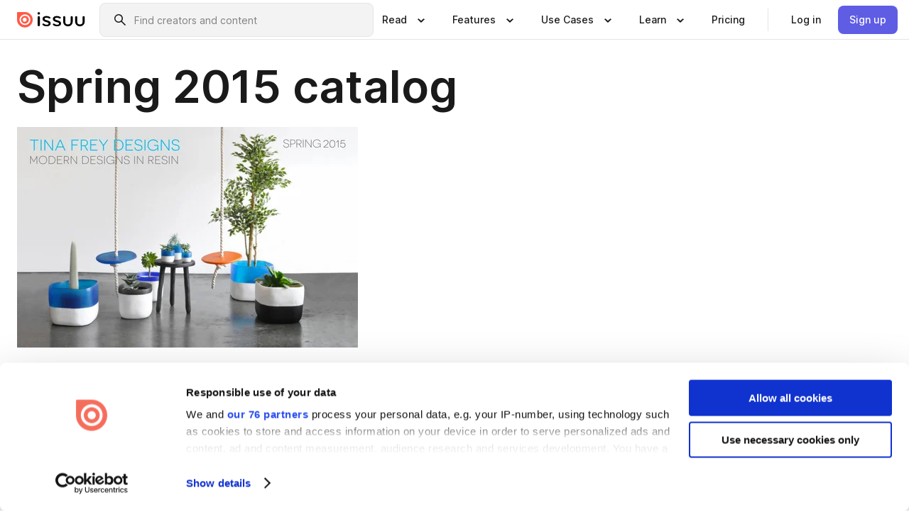

--- FILE ---
content_type: text/html; charset=utf-8
request_url: https://issuu.com/tinafreydesigns/docs/catalog_spring_2015?e=1943124/10483118
body_size: 35623
content:
<!DOCTYPE html><html lang="en"><head><meta charSet="utf-8"/><meta name="viewport" content="width=device-width, initial-scale=1"/><link rel="preload" as="image" href="/content-consumption/assets/_next/static/media/CardRead.8c26536d.png"/><link rel="preload" as="image" href="https://static.issuu.com/fe/silkscreen/0.0.3278/icons/gradient/icon-canva-gradient.svg"/><link rel="preload" as="image" href="/content-consumption/assets/_next/static/media/CardUseCases.75f310a7.png"/><link rel="preload" as="image" href="https://static.issuu.com/fe/silkscreen/0.0.3278/icons/gradient/icon-instagram-gradient.svg"/><link rel="preload" as="image" href="https://image.isu.pub/141209000910-afb0b2bf64f000f0dc736e9c77b73d66/jpg/page_1_thumb_large.jpg"/><link rel="preload" as="image" href="//photo.isu.pub/tinafreydesigns/photo_large.jpg"/><link rel="preload" as="image" href="https://image.isu.pub/251126130947-b01f49dad23053e257a7e61fcc2b7e71/jpg/page_1_thumb_large.jpg"/><link rel="preload" as="image" href="https://image.isu.pub/251126120853-c7a6527e0ef4ed21ab2c6556dce09b7f/jpg/page_1_thumb_large.jpg"/><link rel="preload" as="image" href="https://image.isu.pub/250806080548-8c0f72afef37480e0aa53cb248ab8e41/jpg/page_1_thumb_large.jpg"/><link rel="preload" as="image" href="https://image.isu.pub/250806065614-a6baa74fde0ae4c8db53b51e7d4fecdd/jpg/page_1_thumb_large.jpg"/><link rel="stylesheet" href="/content-consumption/assets/_next/static/css/cd5398718095cce5.css" data-precedence="next"/><link rel="stylesheet" href="/content-consumption/assets/_next/static/css/427d1f46fe3a54d7.css" data-precedence="next"/><link rel="stylesheet" href="/content-consumption/assets/_next/static/css/8ccd48635860bd3a.css" data-precedence="next"/><link rel="stylesheet" href="/content-consumption/assets/_next/static/css/425be48a7751b863.css" data-precedence="next"/><link rel="stylesheet" href="/content-consumption/assets/_next/static/css/2d68762d891a1e66.css" data-precedence="next"/><link rel="stylesheet" href="/content-consumption/assets/_next/static/css/76a053e44a10be57.css" data-precedence="next"/><link rel="preload" as="script" fetchPriority="low" href="/content-consumption/assets/_next/static/chunks/webpack-a4c7529d88791fd0.js"/><script src="/content-consumption/assets/_next/static/chunks/a7d8f149-b1993e315b8d93e0.js" async=""></script><script src="/content-consumption/assets/_next/static/chunks/5481-c13a9fac9efa4c9e.js" async=""></script><script src="/content-consumption/assets/_next/static/chunks/main-app-001b1bbfc50aeb10.js" async=""></script><script src="/content-consumption/assets/_next/static/chunks/2530-7dac822c4cd12a3a.js" async=""></script><script src="/content-consumption/assets/_next/static/chunks/6701-a392af051865c60d.js" async=""></script><script src="/content-consumption/assets/_next/static/chunks/8595-eee3a36aaaf313d9.js" async=""></script><script src="/content-consumption/assets/_next/static/chunks/746-a2a1f354a544464d.js" async=""></script><script src="/content-consumption/assets/_next/static/chunks/app/global-error-220543ac8d5cf386.js" async=""></script><script src="/content-consumption/assets/_next/static/chunks/6342-950626fe2eb9b750.js" async=""></script><script src="/content-consumption/assets/_next/static/chunks/930-43277bfaee64870f.js" async=""></script><script src="/content-consumption/assets/_next/static/chunks/5879-2d17168edbcb3d5a.js" async=""></script><script src="/content-consumption/assets/_next/static/chunks/4373-e1b73b305a06bb35.js" async=""></script><script src="/content-consumption/assets/_next/static/chunks/8693-7f0bc5736cb23e97.js" async=""></script><script src="/content-consumption/assets/_next/static/chunks/5444-e91a6c46f99b618b.js" async=""></script><script src="/content-consumption/assets/_next/static/chunks/8770-ac1fa343c3ae93d6.js" async=""></script><script src="/content-consumption/assets/_next/static/chunks/9921-988079b3ea1c98ec.js" async=""></script><script src="/content-consumption/assets/_next/static/chunks/app/layout-2b894d7f6dbff386.js" async=""></script><script src="/content-consumption/assets/_next/static/chunks/3488-5351c81a232a0bb6.js" async=""></script><script src="/content-consumption/assets/_next/static/chunks/6157-734846380f95424c.js" async=""></script><script src="/content-consumption/assets/_next/static/chunks/1360-44050a832343dc98.js" async=""></script><script src="/content-consumption/assets/_next/static/chunks/app/(header-with-footer)/layout-1bca8da6f90bf772.js" async=""></script><script src="/content-consumption/assets/_next/static/chunks/app/(header-with-footer)/error-975683fc996da4e0.js" async=""></script><script src="/content-consumption/assets/_next/static/chunks/app/(header-with-footer)/not-found-beaefed2d47febff.js" async=""></script><script src="/content-consumption/assets/_next/static/chunks/444-523c1e631f754a32.js" async=""></script><script src="/content-consumption/assets/_next/static/chunks/9062-2da4751eb3ad86ac.js" async=""></script><script src="/content-consumption/assets/_next/static/chunks/2409-fd9677d19654ab9c.js" async=""></script><script src="/content-consumption/assets/_next/static/chunks/9054-857b0975fe1fe8a5.js" async=""></script><script src="/content-consumption/assets/_next/static/chunks/app/(header-with-footer)/(document-page)/%5Bpublisher%5D/docs/%5Bdocname%5D/page-01a2bf40b7037cb0.js" async=""></script><link rel="preload" as="image" href="https://image.isu.pub/250702015149-b3ee251148b4308dd11f39f2c72ae8d2/jpg/page_1_thumb_large.jpg"/><link rel="preload" as="image" href="https://image.isu.pub/250326110616-d9750772847c96174fca25df41812fbe/jpg/page_1_thumb_large.jpg"/><meta name="theme-color" content="#ff5a47"/><script>(self.__next_s=self.__next_s||[]).push([0,{"children":"\n<!-- Google Tag Manager -->\nconst isCookiebotInconsistent = (function(){try{let a=localStorage.getItem(\"cookiebotTcfConsentString\"),b=document.cookie.includes(\"CookieConsent=\");return!a&&b}catch(a){return!1}})();\nif (!isCookiebotInconsistent) {\n    (function(w,d,s,l,i){w[l]=w[l]||[];w[l].push({'gtm.start':\n    new Date().getTime(),event:'gtm.js'});var f=d.getElementsByTagName(s)[0],\n    j=d.createElement(s),dl=l!='dataLayer'?'&l='+l:'';j.async=true;j.src=\n    'https://www.googletagmanager.com/gtm.js?id='+i+dl;f.parentNode.insertBefore(j,f);\n    j.onload = function() {console.debug('Google Tag Manager script loads.');};\n    j.onerror = function() {console.error('Google Tag Manager script failed to load.');};\n    })(window,document,'script','dataLayer','GTM-N7P4N8B');\n}\n<!-- End Google Tag Manager -->\n","id":"gtm-script"}])</script><meta name="sentry-trace" content="1c766b43218e061e36f89e168973ed3c-87b2e979b07da1b0"/><meta name="baggage" content="sentry-environment=production,sentry-release=54b32f81395b752551b570bc0fad5f8d02a79651,sentry-trace_id=1c766b43218e061e36f89e168973ed3c"/><script src="/content-consumption/assets/_next/static/chunks/polyfills-42372ed130431b0a.js" noModule=""></script><style data-styled="" data-styled-version="6.1.13">.cXxlzB{border:0;clip:rect(0,0,0,0);height:1px;margin:-1px;overflow:hidden;padding:0;position:absolute;white-space:nowrap;width:1px;}/*!sc*/
data-styled.g21[id="sc-8726e26b-0"]{content:"cXxlzB,"}/*!sc*/
.niZGp{align-items:center;display:flex;flex-shrink:0;padding:0 var(--space-1);width:7rem;}/*!sc*/
data-styled.g24[id="sc-bb47b1c4-0"]{content:"niZGp,"}/*!sc*/
.jHcOZc >svg{height:24px;width:24px;}/*!sc*/
data-styled.g25[id="sc-3a1684fb-0"]{content:"jHcOZc,"}/*!sc*/
.eXdFKX{align-items:flex-start;column-gap:2rem;display:grid;grid-template-columns:1fr;row-gap:var(--space-1);width:100%;}/*!sc*/
@media (min-width: 1024px){.eXdFKX{grid-template-columns:repeat(1,1fr);}}/*!sc*/
.gzGMWn{align-items:flex-start;column-gap:5.6rem;display:grid;grid-template-columns:1fr;row-gap:var(--space-1);width:100%;}/*!sc*/
@media (min-width: 1024px){.gzGMWn{grid-template-columns:repeat(2,1fr);}}/*!sc*/
.eXdFKZ{align-items:flex-start;column-gap:2rem;display:grid;grid-template-columns:1fr;row-gap:var(--space-1);width:100%;}/*!sc*/
@media (min-width: 1024px){.eXdFKZ{grid-template-columns:repeat(3,1fr);}}/*!sc*/
.gzGMWo{align-items:flex-start;column-gap:5.6rem;display:grid;grid-template-columns:1fr;row-gap:var(--space-1);width:100%;}/*!sc*/
@media (min-width: 1024px){.gzGMWo{grid-template-columns:repeat(1,1fr);}}/*!sc*/
data-styled.g26[id="sc-ec314f77-0"]{content:"eXdFKX,gzGMWn,eXdFKZ,gzGMWo,"}/*!sc*/
.hrmgvt{align-self:flex-end;margin-left:0;white-space:nowrap;}/*!sc*/
.hrmgvt >a{background-color:#f5f5ff;}/*!sc*/
@media (min-width: 1024px){.hrmgvt{grid-column:2/span 1;margin-left:0rem;}}/*!sc*/
.hrmgau{align-self:flex-end;margin-left:0;white-space:nowrap;}/*!sc*/
.hrmgau >a{background-color:#f5f5ff;}/*!sc*/
@media (min-width: 1024px){.hrmgau{grid-column:3/span 1;margin-left:2rem;}}/*!sc*/
.hrmgNO{align-self:flex-end;margin-left:0;white-space:nowrap;}/*!sc*/
.hrmgNO >a{background-color:#f5f5ff;}/*!sc*/
@media (min-width: 1024px){.hrmgNO{grid-column:1/span 1;margin-left:0rem;}}/*!sc*/
data-styled.g27[id="sc-ec314f77-1"]{content:"hrmgvt,hrmgau,hrmgNO,"}/*!sc*/
.cvFacS{align-items:center;background-color:#ffffff;border-radius:0.5rem;color:#1a1a1a;cursor:pointer;display:flex;padding:0.5rem 1rem;text-decoration:none;transition-duration:0.20s;transition-property:color,background-color;}/*!sc*/
.cvFacS >svg{margin-right:var(--space-1);}/*!sc*/
.cvFacS:hover{background-color:#f5f5ff;color:#4b4aa1;}/*!sc*/
.cvFacS:active{background-color:#e5e5fe;}/*!sc*/
.cvFacS:focus-visible{background-color:#f5f5ff;box-shadow:0px 0px 0px 1px #ffffff,0px 0px 0px 3px #5f5de4;color:#000000;outline:none;}/*!sc*/
@media (min-width: 1024px){.cvFacS{padding:0.5rem;}}/*!sc*/
.eMLRJK{align-items:center;background-color:#ffffff;border-radius:0.5rem;color:#1a1a1a;cursor:pointer;display:flex;margin:0 0 1rem 1.5rem;padding:0.5rem 1rem;text-decoration:none;transition-duration:0.20s;transition-property:color,background-color;}/*!sc*/
.eMLRJK >svg{margin-right:var(--space-1);}/*!sc*/
.eMLRJK:hover{background-color:#f5f5ff;color:#4b4aa1;}/*!sc*/
.eMLRJK:active{background-color:#e5e5fe;}/*!sc*/
.eMLRJK:focus-visible{background-color:#f5f5ff;box-shadow:0px 0px 0px 1px #ffffff,0px 0px 0px 3px #5f5de4;color:#000000;outline:none;}/*!sc*/
@media (min-width: 1024px){.eMLRJK{padding:0.5rem;}}/*!sc*/
data-styled.g28[id="sc-733f75c3-0"]{content:"cvFacS,eMLRJK,"}/*!sc*/
.csKDJo{align-items:center;column-gap:var(--space-1);display:grid;font-weight:500;grid-template-columns:min-content 1fr;grid-template-rows:min-content;max-width:16rem;row-gap:var(--space-1);}/*!sc*/
@media (min-width: 1024px){.csKDJo{column-gap:var(--space-2);}.csKDJo >p{font-weight:600;}}/*!sc*/
.fPDMxn{align-items:center;column-gap:var(--space-1);display:grid;font-weight:500;grid-template-columns:min-content 1fr;grid-template-rows:min-content;row-gap:var(--space-1);}/*!sc*/
@media (min-width: 1024px){.fPDMxn{column-gap:var(--space-2);}.fPDMxn >p{font-weight:600;}}/*!sc*/
data-styled.g29[id="sc-92adf1a2-0"]{content:"csKDJo,fPDMxn,"}/*!sc*/
.keXTCN{color:#4d4d4d;grid-column:2/-1;}/*!sc*/
data-styled.g30[id="sc-92adf1a2-1"]{content:"keXTCN,"}/*!sc*/
.kVCdWd{display:flex;flex-flow:column nowrap;}/*!sc*/
data-styled.g31[id="sc-7106aa3f-0"]{content:"kVCdWd,"}/*!sc*/
.kLVqAi{background-color:#ffffff;border-radius:0.5rem;color:#1a1a1a;display:flex;flex-flow:row nowrap;margin:1rem 0;}/*!sc*/
data-styled.g32[id="sc-7106aa3f-1"]{content:"kLVqAi,"}/*!sc*/
@media (min-width: 375px){.dfpkLF{border-bottom:0.0625rem solid #e5e5e5;margin-left:1rem;padding-bottom:1rem;width:100%;}}/*!sc*/
@media (min-width: 375px){.dfpkLF{margin-left:0.5rem;}}/*!sc*/
data-styled.g33[id="sc-7106aa3f-2"]{content:"dfpkLF,"}/*!sc*/
.jjjMmH{align-items:flex-start;background-color:#ffffff;border-radius:0.5rem;color:#1a1a1a;display:grid;gap:var(--space-1);grid-template-columns:min-content 1fr;grid-template-rows:min-content;margin-bottom:var(--space-1);padding:0.75rem;}/*!sc*/
data-styled.g35[id="sc-b46e1bfa-1"]{content:"jjjMmH,"}/*!sc*/
@media (min-width: 1024px){.hFYABX{border-bottom:0.0625rem solid #e5e5e5;padding-bottom:var(--space-2);}}/*!sc*/
data-styled.g36[id="sc-b46e1bfa-2"]{content:"hFYABX,"}/*!sc*/
.kVaqnU{grid-column:2/-1;margin-left:-1rem;}/*!sc*/
.kVaqnU p{white-space:nowrap;}/*!sc*/
data-styled.g37[id="sc-b46e1bfa-3"]{content:"kVaqnU,"}/*!sc*/
.ebSAvY{align-self:center;display:none;}/*!sc*/
.ebSAvY >img{max-width:32rem;object-fit:cover;}/*!sc*/
@media (min-width: 1440px){.ebSAvY{display:block;}}/*!sc*/
data-styled.g38[id="sc-cc61b70a-0"]{content:"ebSAvY,"}/*!sc*/
.QjpdD{border-left:1px solid #e5e5e5;height:var(--space-4);margin:0 var(--space-2);}/*!sc*/
data-styled.g41[id="sc-52e30dd1-2"]{content:"QjpdD,"}/*!sc*/
.eYihJq{color:#1a1a1a;}/*!sc*/
data-styled.g42[id="sc-52e30dd1-3"]{content:"eYihJq,"}/*!sc*/
.cBsHZO{flex:1;margin-left:var(--space-2);margin-right:auto;max-width:356px;position:relative;}/*!sc*/
@media (min-width: 1024px){.cBsHZO{max-width:424px;}}/*!sc*/
data-styled.g43[id="sc-81ad0f8c-0"]{content:"cBsHZO,"}/*!sc*/
.WKQYQ{background-color:#f3f3f3!important;border-color:#e5e5e5!important;}/*!sc*/
.WKQYQ input::placeholder{color:#808080;}/*!sc*/
.WKQYQ:focus-within{border-color:#5f5de4;}/*!sc*/
.WKQYQ:hover{border-color:#cccccc;}/*!sc*/
data-styled.g44[id="sc-81ad0f8c-1"]{content:"WKQYQ,"}/*!sc*/
.eilTgk{border:0;clip:rect(0,0,0,0);height:1px;margin:-1px;overflow:hidden;padding:0;position:absolute;white-space:nowrap;width:1px;}/*!sc*/
data-styled.g47[id="sc-81ad0f8c-4"]{content:"eilTgk,"}/*!sc*/
.griGEU{position:relative;}/*!sc*/
data-styled.g75[id="sc-49b12710-0"]{content:"griGEU,"}/*!sc*/
.iJCtMy{align-items:center;background-color:#ffffff;border:none;box-shadow:inset 0 -1px 0 0 #e5e5e5;color:#1a1a1a;cursor:pointer;display:flex;font-weight:500;height:3.5rem;padding:0 var(--space-2);transition-duration:0.30s;transition-property:color,box-shadow;}/*!sc*/
.iJCtMy:focus-visible{border-radius:2px;box-shadow:inset 0px 0px 0px 2px #5f5de4;outline:none;}/*!sc*/
.iJCtMy >p{margin-right:var(--space-1);white-space:nowrap;}/*!sc*/
.iJCtMy >svg{animation:dJJfVr 0.30s;}/*!sc*/
data-styled.g76[id="sc-49b12710-1"]{content:"iJCtMy,"}/*!sc*/
.icpUut{display:none;}/*!sc*/
data-styled.g77[id="sc-49b12710-2"]{content:"icpUut,"}/*!sc*/
.dSYAym{background-color:#ffffff;box-sizing:border-box;position:absolute;z-index:5;}/*!sc*/
data-styled.g78[id="sc-cef319b6-0"]{content:"dSYAym,"}/*!sc*/
.ikxbjQ{box-shadow:0 0.0625rem 0.25rem 0 #00000021,0 0.0625rem 0.5rem 0 #0000001a;left:0;padding:var(--space-6);width:100%;}/*!sc*/
data-styled.g79[id="sc-cef319b6-1"]{content:"ikxbjQ,"}/*!sc*/
.ebkZhd{border-radius:0.5rem;box-shadow:0 0.0625rem 0.25rem 0 #00000021,0 0.25rem 0.75rem 0 #0000001a;padding:var(--space-3) var(--space-4) var(--space-3) var(--space-2);right:0;width:20rem;}/*!sc*/
data-styled.g80[id="sc-cef319b6-2"]{content:"ebkZhd,"}/*!sc*/
.dGWsqa{align-items:flex-start;display:flex;gap:var(--space-8);justify-content:space-between;margin:0 auto;max-width:1024px;}/*!sc*/
@media (min-width: 1440px){.dGWsqa{max-width:1440px;}}/*!sc*/
data-styled.g81[id="sc-cef319b6-3"]{content:"dGWsqa,"}/*!sc*/
.hqmMmv{grid-area:root-header;}/*!sc*/
data-styled.g82[id="sc-4cf43cdc-0"]{content:"hqmMmv,"}/*!sc*/
.hOkVqk{align-items:center;background-color:#ffffff;block-size:3.5rem;box-shadow:inset 0 -1px 0 0 #e5e5e5;display:flex;flex-flow:row nowrap;inset-block-start:0;inset-inline-end:0;inset-inline-start:0;justify-content:space-between;padding:0 var(--space-2);z-index:10;}/*!sc*/
.hOkVqk span{white-space:nowrap;}/*!sc*/
data-styled.g83[id="sc-4cf43cdc-1"]{content:"hOkVqk,"}/*!sc*/
.IicZF{overflow-wrap:break-word;}/*!sc*/
data-styled.g268[id="sc-a6a51890-0"]{content:"IicZF,"}/*!sc*/
.bEpTxH{overflow:hidden;}/*!sc*/
data-styled.g271[id="sc-3a3032b8-0"]{content:"bEpTxH,"}/*!sc*/
.XyboK{display:block;overflow:hidden;text-overflow:ellipsis;white-space:nowrap;}/*!sc*/
data-styled.g272[id="sc-3a3032b8-1"]{content:"XyboK,"}/*!sc*/
.kuBQLW{color:#000000;font-size:0.875rem;font-weight:500;line-height:1.6;text-decoration:none;}/*!sc*/
data-styled.g273[id="sc-3a3032b8-2"]{content:"kuBQLW,"}/*!sc*/
.jSVEdl{color:#5f5de4;font-size:1.25rem;}/*!sc*/
.jSVEdl:hover{color:#4b4aa1;}/*!sc*/
.jSVEdl:focus-visible{color:#363565;}/*!sc*/
data-styled.g274[id="sc-3a3032b8-3"]{content:"jSVEdl,"}/*!sc*/
.cjWdCv{flex-grow:1;max-width:100%;}/*!sc*/
@media (min-width:1024px){.cjWdCv{max-width:100%;}}/*!sc*/
data-styled.g275[id="sc-3a289ee3-0"]{content:"cjWdCv,"}/*!sc*/
.famGCZ{margin-bottom:32px;min-height:16rem;}/*!sc*/
@media (min-width:1440px){.famGCZ{margin-bottom:40px;}}/*!sc*/
data-styled.g276[id="sc-3a289ee3-1"]{content:"famGCZ,"}/*!sc*/
.kfaoJU{align-items:end;display:grid;gap:1.5rem;grid-template-columns:repeat(6, 1fr);}/*!sc*/
@media (max-width:1023px){.kfaoJU{gap:1.5rem 1rem;}}/*!sc*/
data-styled.g277[id="sc-3a289ee3-2"]{content:"kfaoJU,"}/*!sc*/
.dOkTWp >*{text-overflow:ellipsis;word-break:break-word;-webkit-box-orient:vertical;display:-webkit-box;-webkit-line-clamp:2;overflow:hidden;}/*!sc*/
.iOnVBO >*{text-overflow:ellipsis;word-break:break-word;-webkit-box-orient:vertical;display:-webkit-box;-webkit-line-clamp:999;overflow:hidden;}/*!sc*/
data-styled.g278[id="sc-a1d92d90-0"]{content:"dOkTWp,iOnVBO,"}/*!sc*/
.gOXBUY{border:0;clip:rect(0,0,0,0);height:1px;margin:-1px;overflow:hidden;padding:0;position:absolute;white-space:nowrap;width:1px;}/*!sc*/
data-styled.g279[id="sc-d90d6266-0"]{content:"gOXBUY,"}/*!sc*/
.cdRwWX{margin:0 auto;max-width:1380px;padding:20px 16px 0;position:relative;}/*!sc*/
@media (min-width:768px){.cdRwWX{padding:24px 24px 0;}}/*!sc*/
data-styled.g281[id="sc-2efa1aca-0"]{content:"cdRwWX,"}/*!sc*/
.cMujfm{background:linear-gradient(180deg,rgba(245,245,255,0) 0%,#f5f5ff 100%);padding:64px 0 0;}/*!sc*/
data-styled.g287[id="sc-a4315a05-0"]{content:"cMujfm,"}/*!sc*/
.fIFAYJ{background:#f5f5ff;}/*!sc*/
data-styled.g288[id="sc-a4315a05-1"]{content:"fIFAYJ,"}/*!sc*/
.TfltT{margin:0 auto;max-width:90rem;padding:0 1.5rem;}/*!sc*/
data-styled.g289[id="sc-a4315a05-2"]{content:"TfltT,"}/*!sc*/
.bqCieY{font-family:Inter;font-size:1rem;line-height:1.5;padding:1rem 0 1.5rem;text-align:center;}/*!sc*/
data-styled.g290[id="sc-a4315a05-3"]{content:"bqCieY,"}/*!sc*/
@keyframes dJJfVr{0%{transform:rotate(180deg);}100%{transform:rotate(0deg);}}/*!sc*/
data-styled.g291[id="sc-keyframes-dJJfVr"]{content:"dJJfVr,"}/*!sc*/
</style></head><body><div hidden=""><!--$?--><template id="B:0"></template><!--/$--></div><div class="root"><header class="sc-4cf43cdc-0 hqmMmv"><nav aria-label="Header" class="sc-4cf43cdc-1 hOkVqk"><a href="/" class="sc-bb47b1c4-0 niZGp"><svg aria-label="Issuu company logo" width="100%" height="100%" viewBox="0 0 116 27" role="img"><title>Issuu</title><path d="M37 .07a2.14 2.14 0 1 1 0 4.3 2.14 2.14 0 0 1 0-4.3Zm0 24.47a1.78 1.78 0 0 1-1.83-1.83V8.83a1.83 1.83 0 1 1 3.66 0v13.88A1.78 1.78 0 0 1 37 24.54Zm13.2.16c-2.22.03-4.4-.67-6.19-2a1.96 1.96 0 0 1-.78-1.5c0-.78.63-1.28 1.4-1.28.54 0 1.05.2 1.45.54a7.2 7.2 0 0 0 4.4 1.5c2.11 0 3.23-.77 3.23-1.98 0-1.32-1.09-1.83-3.81-2.57-4.8-1.28-6.55-2.92-6.55-5.73 0-2.92 2.69-4.83 6.9-4.83 1.67.01 3.31.39 4.82 1.1 1.06.5 1.8 1.13 1.8 1.9 0 .7-.4 1.37-1.4 1.37a3.5 3.5 0 0 1-1.6-.55 7.64 7.64 0 0 0-3.7-.9c-1.95 0-3.28.5-3.28 1.87 0 1.36 1.17 1.75 3.98 2.57 4.2 1.2 6.39 2.33 6.39 5.49 0 2.88-2.42 4.99-7.05 4.99m17.63.01a10.2 10.2 0 0 1-6.2-2 1.96 1.96 0 0 1-.77-1.5c0-.78.62-1.28 1.4-1.28.53 0 1.04.2 1.44.54a7.24 7.24 0 0 0 4.4 1.5c2.12 0 3.24-.77 3.24-1.98 0-1.32-1.1-1.83-3.82-2.57-4.8-1.28-6.54-2.92-6.54-5.73 0-2.92 2.68-4.83 6.9-4.83 1.66.01 3.3.39 4.82 1.1 1.05.5 1.8 1.13 1.8 1.9 0 .7-.38 1.37-1.4 1.37a3.5 3.5 0 0 1-1.6-.55 7.64 7.64 0 0 0-3.7-.9c-1.94 0-3.27.5-3.27 1.87 0 1.36 1.17 1.75 3.98 2.57 4.2 1.2 6.39 2.33 6.39 5.49 0 2.88-2.42 4.99-7.06 4.99m10.58-8.14V8.84a1.83 1.83 0 0 1 3.66 0v8.14a4.34 4.34 0 0 0 4.48 4.37 4.38 4.38 0 0 0 4.53-4.37V8.84a1.83 1.83 0 1 1 3.66 0v7.71a8 8 0 0 1-8.18 8.15 7.97 7.97 0 0 1-8.15-8.15m20.38 0V8.84a1.83 1.83 0 1 1 3.66 0v8.14a4.34 4.34 0 0 0 4.48 4.37 4.38 4.38 0 0 0 4.53-4.37V8.84a1.83 1.83 0 0 1 3.66 0v7.71a8 8 0 0 1-8.18 8.15 7.97 7.97 0 0 1-8.15-8.15" fill="#000000"></path><path d="M13.5 6.5a6.78 6.78 0 1 0-.13 13.56 6.78 6.78 0 0 0 .12-13.56Zm-.1 10.22a3.44 3.44 0 1 1 .06-6.86 3.44 3.44 0 0 1-.07 6.85" fill="#ff5a47"></path><path d="M13.33 0H1.11A1.11 1.11 0 0 0 0 1.1v12.23A13.33 13.33 0 1 0 13.33 0ZM4.17 13.15a9.26 9.26 0 1 1 18.52.18 9.26 9.26 0 0 1-18.52-.18Z" fill="#ff5a47"></path></svg></a><div class="sc-81ad0f8c-0 cBsHZO"><form style="margin:auto"><label for="search" class="sc-81ad0f8c-4 eilTgk">Search</label><div class="sc-81ad0f8c-1 WKQYQ TextField__text-field__2Nf7G__0-0-3278 TextField__text-field--medium__7eJQO__0-0-3278 TextField__text-field--default__c4bDj__0-0-3278"><svg class="Icon__icon__DqC9j__0-0-3278" role="presentation" style="--color-icon:currentColor;--size-block-icon:1.5rem;--size-inline-icon:1.5rem"><use xlink:href="/fe/silkscreen/0.0.3278/icons/sprites.svg#icon-search"></use></svg><div class="TextField__text-field__content__0qi0z__0-0-3278"><input autoCapitalize="none" data-testid="search-input" inputMode="search" placeholder="Find creators and content" class="TextField__text-field__input__9VzPM__0-0-3278" id="search" type="text" value=""/></div></div></form></div><div class="sc-49b12710-0"><button aria-expanded="false" aria-haspopup="menu" aria-controls="read-menu" class="sc-49b12710-1 iJCtMy"><p class="ProductParagraph__product-paragraph__GMmH0__0-0-3278 ProductParagraph__product-paragraph--sm__taM-p__0-0-3278"><span class="sc-8726e26b-0 cXxlzB">Show submenu for &quot;Read&quot; section</span><span aria-hidden="true">Read</span></p><svg class="Icon__icon__DqC9j__0-0-3278" role="presentation" style="--color-icon:currentColor;--size-block-icon:1.5rem;--size-inline-icon:1.5rem"><use xlink:href="/fe/silkscreen/0.0.3278/icons/sprites.svg#icon-chevron-small-down"></use></svg></button><div id="read-menu" role="menu" tabindex="-1" class="sc-49b12710-2 icpUut"><div class="sc-cef319b6-0 sc-cef319b6-1 dSYAym ikxbjQ"><div class="sc-cef319b6-3 dGWsqa"><div class="sc-ec314f77-0 eXdFKX"><a role="menuitem" href="/articles" class="sc-733f75c3-0 cvFacS"><div class="sc-92adf1a2-0 csKDJo"><svg class="Icon__icon__DqC9j__0-0-3278" role="presentation" style="--color-icon:currentColor;--size-block-icon:1.5rem;--size-inline-icon:1.5rem"><use xlink:href="/fe/silkscreen/0.0.3278/icons/sprites.svg#icon-article-stories"></use></svg><p data-testid="articles" class="ProductParagraph__product-paragraph__GMmH0__0-0-3278 ProductParagraph__product-paragraph--sm__taM-p__0-0-3278">Articles</p><div class="sc-92adf1a2-1 keXTCN"><p class="ProductParagraph__product-paragraph__GMmH0__0-0-3278 ProductParagraph__product-paragraph--xs__e7Wlt__0-0-3278">Browse short-form content that&#x27;s perfect for a quick read</p></div></div></a><a role="menuitem" href="/store" class="sc-733f75c3-0 cvFacS"><div class="sc-92adf1a2-0 csKDJo"><svg class="Icon__icon__DqC9j__0-0-3278" role="presentation" style="--color-icon:currentColor;--size-block-icon:1.5rem;--size-inline-icon:1.5rem"><use xlink:href="/fe/silkscreen/0.0.3278/icons/sprites.svg#icon-shopping"></use></svg><p data-testid="issuu_store" class="ProductParagraph__product-paragraph__GMmH0__0-0-3278 ProductParagraph__product-paragraph--sm__taM-p__0-0-3278">Issuu Store</p><div class="sc-92adf1a2-1 keXTCN"><p class="ProductParagraph__product-paragraph__GMmH0__0-0-3278 ProductParagraph__product-paragraph--xs__e7Wlt__0-0-3278">Purchase your next favourite publication</p></div></div></a></div><div class="sc-b46e1bfa-1 jjjMmH"><svg class="Icon__icon__DqC9j__0-0-3278" role="presentation" style="--color-icon:currentColor;--size-block-icon:1.5rem;--size-inline-icon:1.5rem"><use xlink:href="/fe/silkscreen/0.0.3278/icons/sprites.svg#icon-appstore"></use></svg><span class="sc-b46e1bfa-2 hFYABX"><p class="ProductParagraph__product-paragraph__GMmH0__0-0-3278 ProductParagraph__product-paragraph--sm__taM-p__0-0-3278"><strong>Categories</strong></p></span><div class="sc-b46e1bfa-3 kVaqnU"><div class="sc-ec314f77-0 gzGMWn"><a role="menuitem" href="/categories/arts-and-entertainment" class="sc-733f75c3-0 cvFacS"><p class="ProductParagraph__product-paragraph__GMmH0__0-0-3278 ProductParagraph__product-paragraph--xs__e7Wlt__0-0-3278">Arts and Entertainment</p></a><a role="menuitem" href="/categories/religion-and-spirituality" class="sc-733f75c3-0 cvFacS"><p class="ProductParagraph__product-paragraph__GMmH0__0-0-3278 ProductParagraph__product-paragraph--xs__e7Wlt__0-0-3278">Religion and Spirituality</p></a><a role="menuitem" href="/categories/business" class="sc-733f75c3-0 cvFacS"><p class="ProductParagraph__product-paragraph__GMmH0__0-0-3278 ProductParagraph__product-paragraph--xs__e7Wlt__0-0-3278">Business</p></a><a role="menuitem" href="/categories/science" class="sc-733f75c3-0 cvFacS"><p class="ProductParagraph__product-paragraph__GMmH0__0-0-3278 ProductParagraph__product-paragraph--xs__e7Wlt__0-0-3278">Science</p></a><a role="menuitem" href="/categories/education" class="sc-733f75c3-0 cvFacS"><p class="ProductParagraph__product-paragraph__GMmH0__0-0-3278 ProductParagraph__product-paragraph--xs__e7Wlt__0-0-3278">Education</p></a><a role="menuitem" href="/categories/society" class="sc-733f75c3-0 cvFacS"><p class="ProductParagraph__product-paragraph__GMmH0__0-0-3278 ProductParagraph__product-paragraph--xs__e7Wlt__0-0-3278">Society</p></a><a role="menuitem" href="/categories/family-and-parenting" class="sc-733f75c3-0 cvFacS"><p class="ProductParagraph__product-paragraph__GMmH0__0-0-3278 ProductParagraph__product-paragraph--xs__e7Wlt__0-0-3278">Family and Parenting</p></a><a role="menuitem" href="/categories/sports" class="sc-733f75c3-0 cvFacS"><p class="ProductParagraph__product-paragraph__GMmH0__0-0-3278 ProductParagraph__product-paragraph--xs__e7Wlt__0-0-3278">Sports</p></a><a role="menuitem" href="/categories/food-and-drink" class="sc-733f75c3-0 cvFacS"><p class="ProductParagraph__product-paragraph__GMmH0__0-0-3278 ProductParagraph__product-paragraph--xs__e7Wlt__0-0-3278">Food and Drink</p></a><a role="menuitem" href="/categories/style-and-fashion" class="sc-733f75c3-0 cvFacS"><p class="ProductParagraph__product-paragraph__GMmH0__0-0-3278 ProductParagraph__product-paragraph--xs__e7Wlt__0-0-3278">Style and Fashion</p></a><a role="menuitem" href="/categories/health-and-fitness" class="sc-733f75c3-0 cvFacS"><p class="ProductParagraph__product-paragraph__GMmH0__0-0-3278 ProductParagraph__product-paragraph--xs__e7Wlt__0-0-3278">Health and Fitness</p></a><a role="menuitem" href="/categories/technology-and-computing" class="sc-733f75c3-0 cvFacS"><p class="ProductParagraph__product-paragraph__GMmH0__0-0-3278 ProductParagraph__product-paragraph--xs__e7Wlt__0-0-3278">Technology</p></a><a role="menuitem" href="/categories/hobbies" class="sc-733f75c3-0 cvFacS"><p class="ProductParagraph__product-paragraph__GMmH0__0-0-3278 ProductParagraph__product-paragraph--xs__e7Wlt__0-0-3278">Hobbies</p></a><a role="menuitem" href="/categories/travel" class="sc-733f75c3-0 cvFacS"><p class="ProductParagraph__product-paragraph__GMmH0__0-0-3278 ProductParagraph__product-paragraph--xs__e7Wlt__0-0-3278">Travel</p></a><a role="menuitem" href="/categories/home-and-garden" class="sc-733f75c3-0 cvFacS"><p class="ProductParagraph__product-paragraph__GMmH0__0-0-3278 ProductParagraph__product-paragraph--xs__e7Wlt__0-0-3278">Home and Garden</p></a><a role="menuitem" href="/categories/vehicles" class="sc-733f75c3-0 cvFacS"><p class="ProductParagraph__product-paragraph__GMmH0__0-0-3278 ProductParagraph__product-paragraph--xs__e7Wlt__0-0-3278">Vehicles</p></a><a role="menuitem" href="/categories/pets" class="sc-733f75c3-0 cvFacS"><p class="ProductParagraph__product-paragraph__GMmH0__0-0-3278 ProductParagraph__product-paragraph--xs__e7Wlt__0-0-3278">Pets</p></a><div class="sc-ec314f77-1 hrmgvt"><a href="/categories" aria-disabled="false" class="ProductButtonLink__product-button-link__ehLVt__0-0-3278 ProductButtonLink__product-button-link--ghost__dZY0b__0-0-3278 ProductButtonLink__product-button-link--icon-right__HM-TK__0-0-3278" role="link"><span class="ProductButtonLink__product-button-link__icon__9agNb__0-0-3278 ProductButtonLink__product-button-link__icon--right__ML5tG__0-0-3278"><svg class="Icon__icon__DqC9j__0-0-3278" role="presentation" style="--color-icon:currentColor;--size-block-icon:1.5rem;--size-inline-icon:1.5rem"><use xlink:href="/fe/silkscreen/0.0.3278/icons/sprites.svg#icon-chevron-small-right"></use></svg></span><span class="ProductButtonLink__product-button-link__text__--YqL__0-0-3278"><p class="ProductParagraph__product-paragraph__GMmH0__0-0-3278 ProductParagraph__product-paragraph--xs__e7Wlt__0-0-3278">All Categories</p></span></a></div></div></div></div><div class="sc-cc61b70a-0 ebSAvY"><img alt="illustration describing how to get more reads from your publications" src="/content-consumption/assets/_next/static/media/CardRead.8c26536d.png"/></div></div></div></div></div><div class="sc-49b12710-0"><button aria-expanded="false" aria-haspopup="menu" aria-controls="features-menu" class="sc-49b12710-1 iJCtMy"><p class="ProductParagraph__product-paragraph__GMmH0__0-0-3278 ProductParagraph__product-paragraph--sm__taM-p__0-0-3278"><span class="sc-8726e26b-0 cXxlzB">Show submenu for &quot;Features&quot; section</span><span aria-hidden="true">Features</span></p><svg class="Icon__icon__DqC9j__0-0-3278" role="presentation" style="--color-icon:currentColor;--size-block-icon:1.5rem;--size-inline-icon:1.5rem"><use xlink:href="/fe/silkscreen/0.0.3278/icons/sprites.svg#icon-chevron-small-down"></use></svg></button><div id="features-menu" role="menu" tabindex="-1" class="sc-49b12710-2 icpUut"><div class="sc-cef319b6-0 sc-cef319b6-1 dSYAym ikxbjQ"><div class="sc-cef319b6-3 dGWsqa"><div class="sc-ec314f77-0 eXdFKZ"><a role="menuitem" href="/features/flipbooks" class="sc-733f75c3-0 cvFacS"><div class="sc-92adf1a2-0 csKDJo"><svg class="Icon__icon__DqC9j__0-0-3278" role="presentation" style="--color-icon:currentColor;--size-block-icon:1.5rem;--size-inline-icon:1.5rem"><use xlink:href="/fe/silkscreen/0.0.3278/icons/sprites.svg#icon-outlined-read"></use></svg><p data-testid="flipbooks" class="ProductParagraph__product-paragraph__GMmH0__0-0-3278 ProductParagraph__product-paragraph--sm__taM-p__0-0-3278">Flipbooks</p><div class="sc-92adf1a2-1 keXTCN"><p class="ProductParagraph__product-paragraph__GMmH0__0-0-3278 ProductParagraph__product-paragraph--xs__e7Wlt__0-0-3278">Transform any piece of content into a page-turning experience.</p></div></div></a><a role="menuitem" href="/features/fullscreen-sharing" class="sc-733f75c3-0 cvFacS"><div class="sc-92adf1a2-0 csKDJo"><svg class="Icon__icon__DqC9j__0-0-3278" role="presentation" style="--color-icon:currentColor;--size-block-icon:1.5rem;--size-inline-icon:1.5rem"><use xlink:href="/fe/silkscreen/0.0.3278/icons/sprites.svg#icon-fullscreen"></use></svg><p data-testid="fullscreen_sharing" class="ProductParagraph__product-paragraph__GMmH0__0-0-3278 ProductParagraph__product-paragraph--sm__taM-p__0-0-3278">Fullscreen Sharing</p><div class="sc-92adf1a2-1 keXTCN"><p class="ProductParagraph__product-paragraph__GMmH0__0-0-3278 ProductParagraph__product-paragraph--xs__e7Wlt__0-0-3278">Deliver a distraction-free reading experience with a simple link.</p></div></div></a><a role="menuitem" href="/features/embed" class="sc-733f75c3-0 cvFacS"><div class="sc-92adf1a2-0 csKDJo"><svg class="Icon__icon__DqC9j__0-0-3278" role="presentation" style="--color-icon:currentColor;--size-block-icon:1.5rem;--size-inline-icon:1.5rem"><use xlink:href="/fe/silkscreen/0.0.3278/icons/sprites.svg#icon-embed"></use></svg><p data-testid="embed" class="ProductParagraph__product-paragraph__GMmH0__0-0-3278 ProductParagraph__product-paragraph--sm__taM-p__0-0-3278">Embed</p><div class="sc-92adf1a2-1 keXTCN"><p class="ProductParagraph__product-paragraph__GMmH0__0-0-3278 ProductParagraph__product-paragraph--xs__e7Wlt__0-0-3278">Host your publication on your website or blog with just a few clicks.</p></div></div></a><a role="menuitem" href="/features/articles" class="sc-733f75c3-0 cvFacS"><div class="sc-92adf1a2-0 csKDJo"><svg class="Icon__icon__DqC9j__0-0-3278" role="presentation" style="--color-icon:currentColor;--size-block-icon:1.5rem;--size-inline-icon:1.5rem"><use xlink:href="/fe/silkscreen/0.0.3278/icons/sprites.svg#icon-article-stories"></use></svg><p data-testid="articles" class="ProductParagraph__product-paragraph__GMmH0__0-0-3278 ProductParagraph__product-paragraph--sm__taM-p__0-0-3278">Articles</p><div class="sc-92adf1a2-1 keXTCN"><p class="ProductParagraph__product-paragraph__GMmH0__0-0-3278 ProductParagraph__product-paragraph--xs__e7Wlt__0-0-3278">Get discovered by sharing your best content as bite-sized articles.</p></div></div></a><a role="menuitem" href="/features/statistics" class="sc-733f75c3-0 cvFacS"><div class="sc-92adf1a2-0 csKDJo"><svg class="Icon__icon__DqC9j__0-0-3278" role="presentation" style="--color-icon:currentColor;--size-block-icon:1.5rem;--size-inline-icon:1.5rem"><use xlink:href="/fe/silkscreen/0.0.3278/icons/sprites.svg#icon-rise"></use></svg><p data-testid="statistics" class="ProductParagraph__product-paragraph__GMmH0__0-0-3278 ProductParagraph__product-paragraph--sm__taM-p__0-0-3278">Statistics</p><div class="sc-92adf1a2-1 keXTCN"><p class="ProductParagraph__product-paragraph__GMmH0__0-0-3278 ProductParagraph__product-paragraph--xs__e7Wlt__0-0-3278">Make data-driven decisions to drive reader engagement, subscriptions, and campaigns.</p></div></div></a><a role="menuitem" href="/features/teams" class="sc-733f75c3-0 cvFacS"><div class="sc-92adf1a2-0 csKDJo"><svg class="Icon__icon__DqC9j__0-0-3278" role="presentation" style="--color-icon:currentColor;--size-block-icon:1.5rem;--size-inline-icon:1.5rem"><use xlink:href="/fe/silkscreen/0.0.3278/icons/sprites.svg#icon-team"></use></svg><p data-testid="teams" class="ProductParagraph__product-paragraph__GMmH0__0-0-3278 ProductParagraph__product-paragraph--sm__taM-p__0-0-3278">Teams</p><div class="sc-92adf1a2-1 keXTCN"><p class="ProductParagraph__product-paragraph__GMmH0__0-0-3278 ProductParagraph__product-paragraph--xs__e7Wlt__0-0-3278">Enable groups of users to work together to streamline your digital publishing.</p></div></div></a><a role="menuitem" href="/features/social-posts" class="sc-733f75c3-0 cvFacS"><div class="sc-92adf1a2-0 csKDJo"><svg class="Icon__icon__DqC9j__0-0-3278" role="presentation" style="--color-icon:currentColor;--size-block-icon:1.5rem;--size-inline-icon:1.5rem"><use xlink:href="/fe/silkscreen/0.0.3278/icons/sprites.svg#icon-social-post"></use></svg><p data-testid="social_posts" class="ProductParagraph__product-paragraph__GMmH0__0-0-3278 ProductParagraph__product-paragraph--sm__taM-p__0-0-3278">Social Posts</p><div class="sc-92adf1a2-1 keXTCN"><p class="ProductParagraph__product-paragraph__GMmH0__0-0-3278 ProductParagraph__product-paragraph--xs__e7Wlt__0-0-3278">Create on-brand social posts and Articles in minutes.</p></div></div></a><a role="menuitem" href="/features/gifs" class="sc-733f75c3-0 cvFacS"><div class="sc-92adf1a2-0 csKDJo"><svg class="Icon__icon__DqC9j__0-0-3278" role="presentation" style="--color-icon:currentColor;--size-block-icon:1.5rem;--size-inline-icon:1.5rem"><use xlink:href="/fe/silkscreen/0.0.3278/icons/sprites.svg#icon-file-gif"></use></svg><p data-testid="gifs" class="ProductParagraph__product-paragraph__GMmH0__0-0-3278 ProductParagraph__product-paragraph--sm__taM-p__0-0-3278">GIFs</p><div class="sc-92adf1a2-1 keXTCN"><p class="ProductParagraph__product-paragraph__GMmH0__0-0-3278 ProductParagraph__product-paragraph--xs__e7Wlt__0-0-3278">Highlight your latest work via email or social media with custom GIFs.</p></div></div></a><a role="menuitem" href="/features/add-links" class="sc-733f75c3-0 cvFacS"><div class="sc-92adf1a2-0 csKDJo"><svg class="Icon__icon__DqC9j__0-0-3278" role="presentation" style="--color-icon:currentColor;--size-block-icon:1.5rem;--size-inline-icon:1.5rem"><use xlink:href="/fe/silkscreen/0.0.3278/icons/sprites.svg#icon-link"></use></svg><p data-testid="links" class="ProductParagraph__product-paragraph__GMmH0__0-0-3278 ProductParagraph__product-paragraph--sm__taM-p__0-0-3278">Add Links</p><div class="sc-92adf1a2-1 keXTCN"><p class="ProductParagraph__product-paragraph__GMmH0__0-0-3278 ProductParagraph__product-paragraph--xs__e7Wlt__0-0-3278">Send readers directly to specific items or pages with shopping and web links.</p></div></div></a><a role="menuitem" href="/features/video" class="sc-733f75c3-0 cvFacS"><div class="sc-92adf1a2-0 csKDJo"><svg class="Icon__icon__DqC9j__0-0-3278" role="presentation" style="--color-icon:currentColor;--size-block-icon:1.5rem;--size-inline-icon:1.5rem"><use xlink:href="/fe/silkscreen/0.0.3278/icons/sprites.svg#icon-video-camera"></use></svg><p data-testid="video" class="ProductParagraph__product-paragraph__GMmH0__0-0-3278 ProductParagraph__product-paragraph--sm__taM-p__0-0-3278">Video</p><div class="sc-92adf1a2-1 keXTCN"><p class="ProductParagraph__product-paragraph__GMmH0__0-0-3278 ProductParagraph__product-paragraph--xs__e7Wlt__0-0-3278">Say more by seamlessly including video within your publication.</p></div></div></a><a role="menuitem" href="/features/digital-sales" class="sc-733f75c3-0 cvFacS"><div class="sc-92adf1a2-0 csKDJo"><svg class="Icon__icon__DqC9j__0-0-3278" role="presentation" style="--color-icon:currentColor;--size-block-icon:1.5rem;--size-inline-icon:1.5rem"><use xlink:href="/fe/silkscreen/0.0.3278/icons/sprites.svg#icon-tag"></use></svg><p data-testid="digital_sales" class="ProductParagraph__product-paragraph__GMmH0__0-0-3278 ProductParagraph__product-paragraph--sm__taM-p__0-0-3278">Digital Sales</p><div class="sc-92adf1a2-1 keXTCN"><p class="ProductParagraph__product-paragraph__GMmH0__0-0-3278 ProductParagraph__product-paragraph--xs__e7Wlt__0-0-3278">Sell your publications commission-free as single issues or ongoing subscriptions.</p></div></div></a><a role="menuitem" href="/features/qr-codes" class="sc-733f75c3-0 cvFacS"><div class="sc-92adf1a2-0 csKDJo"><svg class="Icon__icon__DqC9j__0-0-3278" role="presentation" style="--color-icon:currentColor;--size-block-icon:1.5rem;--size-inline-icon:1.5rem"><use xlink:href="/fe/silkscreen/0.0.3278/icons/sprites.svg#icon-qr-code"></use></svg><p data-testid="qr_codes" class="ProductParagraph__product-paragraph__GMmH0__0-0-3278 ProductParagraph__product-paragraph--sm__taM-p__0-0-3278">QR Codes</p><div class="sc-92adf1a2-1 keXTCN"><p class="ProductParagraph__product-paragraph__GMmH0__0-0-3278 ProductParagraph__product-paragraph--xs__e7Wlt__0-0-3278">Generate QR Codes for your digital content.</p></div></div></a><div class="sc-ec314f77-1 hrmgau"><a href="/features" aria-disabled="false" class="ProductButtonLink__product-button-link__ehLVt__0-0-3278 ProductButtonLink__product-button-link--ghost__dZY0b__0-0-3278 ProductButtonLink__product-button-link--icon-right__HM-TK__0-0-3278" role="link"><span class="ProductButtonLink__product-button-link__icon__9agNb__0-0-3278 ProductButtonLink__product-button-link__icon--right__ML5tG__0-0-3278"><svg class="Icon__icon__DqC9j__0-0-3278" role="presentation" style="--color-icon:currentColor;--size-block-icon:1.5rem;--size-inline-icon:1.5rem"><use xlink:href="/fe/silkscreen/0.0.3278/icons/sprites.svg#icon-chevron-small-right"></use></svg></span><span class="ProductButtonLink__product-button-link__text__--YqL__0-0-3278"><p class="ProductParagraph__product-paragraph__GMmH0__0-0-3278 ProductParagraph__product-paragraph--xs__e7Wlt__0-0-3278">More Features</p></span></a></div></div><div class="sc-7106aa3f-0 kVCdWd"><div class="sc-7106aa3f-1 kLVqAi"><svg class="Icon__icon__DqC9j__0-0-3278" role="presentation" style="--color-icon:currentColor;--size-block-icon:1.5rem;--size-inline-icon:1.5rem"><use xlink:href="/fe/silkscreen/0.0.3278/icons/sprites.svg#icon-api"></use></svg><span class="sc-7106aa3f-2 dfpkLF"><p class="ProductParagraph__product-paragraph__GMmH0__0-0-3278 ProductParagraph__product-paragraph--sm__taM-p__0-0-3278"><strong>Integrations</strong></p></span></div><div class="sc-7106aa3f-0 kVCdWd"><a role="menuitem" href="https://issuu.com/features/canva-to-flipbook" class="sc-733f75c3-0 eMLRJK"><div class="sc-92adf1a2-0 fPDMxn"><img alt="" class="Icon__icon__DqC9j__0-0-3278" src="https://static.issuu.com/fe/silkscreen/0.0.3278/icons/gradient/icon-canva-gradient.svg" style="--size-block-icon:1.5rem;--size-inline-icon:1.5rem"/><p data-testid="canva_integration" class="ProductParagraph__product-paragraph__GMmH0__0-0-3278 ProductParagraph__product-paragraph--sm__taM-p__0-0-3278">Canva</p><div class="sc-92adf1a2-1 keXTCN"><p class="ProductParagraph__product-paragraph__GMmH0__0-0-3278 ProductParagraph__product-paragraph--xs__e7Wlt__0-0-3278">Create professional content with Canva, including presentations, catalogs, and more.</p></div></div></a><a role="menuitem" href="https://issuu.com/features/hubspot-integration" class="sc-733f75c3-0 eMLRJK"><div class="sc-92adf1a2-0 fPDMxn"><svg class="Icon__icon__DqC9j__0-0-3278" role="presentation" style="--color-icon:unset;--size-block-icon:1.5rem;--size-inline-icon:1.5rem"><use xlink:href="/fe/silkscreen/0.0.3278/icons/sprites.svg#icon-hubspot-original"></use></svg><p data-testid="hubspot_integration" class="ProductParagraph__product-paragraph__GMmH0__0-0-3278 ProductParagraph__product-paragraph--sm__taM-p__0-0-3278">HubSpot</p><div class="sc-92adf1a2-1 keXTCN"><p class="ProductParagraph__product-paragraph__GMmH0__0-0-3278 ProductParagraph__product-paragraph--xs__e7Wlt__0-0-3278">Embed, gate, and track Issuu content in HubSpot marketing campaigns.</p></div></div></a><a role="menuitem" href="https://issuu.com/features/adobe-express-to-flipbook" class="sc-733f75c3-0 eMLRJK"><div class="sc-92adf1a2-0 fPDMxn"><div class="sc-3a1684fb-0 jHcOZc"><svg fill="none" height="48" viewBox="0 0 48 48" width="48" xmlns="http://www.w3.org/2000/svg"><path d="M39.509 0H8.49101C3.80156 0 0 3.90012 0 8.71115V39.2888C0 44.0999 3.80156 48 8.49101 48H39.509C44.1984 48 48 44.0999 48 39.2888V8.71115C48 3.90012 44.1984 0 39.509 0Z" fill="#000B1D"></path><mask height="25" id="mask0_344_3789" maskUnits="userSpaceOnUse" style="mask-type:luminance" width="26" x="11" y="11"><path d="M29.1899 14.4653C28.3271 12.4252 26.3303 11.0986 24.1133 11.0986C21.8963 11.0986 19.8798 12.4292 19.019 14.4751L12.0477 31.0769C11.0925 33.345 12.7552 35.8528 15.2159 35.8528H22.9793C24.8857 35.8489 26.4285 34.3021 26.4285 32.3937C26.4285 30.4853 24.8798 28.9346 22.9694 28.9346C22.8908 28.9346 21.6428 28.9444 21.6428 28.9444C21.0807 28.9444 20.7014 28.3725 20.9195 27.8536L23.394 21.9574C23.6632 21.3167 24.5418 21.3128 24.813 21.9535L29.8621 33.7577C30.5552 35.3336 31.8753 35.8477 33.0382 35.8508C35.5048 35.8508 37.1675 33.3391 36.2064 31.069L29.1899 14.4653Z" fill="white"></path></mask><g mask="url(#mask0_344_3789)"><mask height="35" id="mask1_344_3789" maskUnits="userSpaceOnUse" style="mask-type:luminance" width="34" x="7" y="6"><path d="M40.885 6.69417H7.36841V40.2592H40.885V6.69417Z" fill="white"></path></mask><g mask="url(#mask1_344_3789)"><mask height="35" id="mask2_344_3789" maskUnits="userSpaceOnUse" style="mask-type:luminance" width="34" x="7" y="6"><path d="M40.8884 6.69452H7.3718V40.2596H40.8884V6.69452Z" fill="white"></path></mask><g mask="url(#mask2_344_3789)"><rect fill="url(#pattern0)" height="34.2549" width="33.832" x="7.27335" y="6.27719"></rect></g></g></g><defs><pattern height="1" id="pattern0" patternContentUnits="objectBoundingBox" width="1"><use transform="scale(0.0125)" xlink:href="#image0_344_3789"></use></pattern><image height="80" id="image0_344_3789" width="80" xlink:href="[data-uri]"></image></defs></svg></div><p data-testid="adobe_express_integration" class="ProductParagraph__product-paragraph__GMmH0__0-0-3278 ProductParagraph__product-paragraph--sm__taM-p__0-0-3278">Adobe Express</p><div class="sc-92adf1a2-1 keXTCN"><p class="ProductParagraph__product-paragraph__GMmH0__0-0-3278 ProductParagraph__product-paragraph--xs__e7Wlt__0-0-3278">Go from Adobe Express creation to Issuu publication.</p></div></div></a><a role="menuitem" href="https://issuu.com/features/indesign-export-to-flipbook" class="sc-733f75c3-0 eMLRJK"><div class="sc-92adf1a2-0 fPDMxn"><svg class="Icon__icon__DqC9j__0-0-3278" role="presentation" style="--color-icon:unset;--size-block-icon:1.5rem;--size-inline-icon:1.5rem"><use xlink:href="/fe/silkscreen/0.0.3278/icons/sprites.svg#icon-indesign-original"></use></svg><p data-testid="adobe_indesign_integration" class="ProductParagraph__product-paragraph__GMmH0__0-0-3278 ProductParagraph__product-paragraph--sm__taM-p__0-0-3278">Adobe InDesign</p><div class="sc-92adf1a2-1 keXTCN"><p class="ProductParagraph__product-paragraph__GMmH0__0-0-3278 ProductParagraph__product-paragraph--xs__e7Wlt__0-0-3278">Design pixel-perfect content like flyers, magazines and more with Adobe InDesign.</p></div></div></a></div></div></div></div></div></div><div class="sc-49b12710-0"><button aria-expanded="false" aria-haspopup="menu" aria-controls="useCases-menu" class="sc-49b12710-1 iJCtMy"><p class="ProductParagraph__product-paragraph__GMmH0__0-0-3278 ProductParagraph__product-paragraph--sm__taM-p__0-0-3278"><span class="sc-8726e26b-0 cXxlzB">Show submenu for &quot;Use Cases&quot; section</span><span aria-hidden="true">Use Cases</span></p><svg class="Icon__icon__DqC9j__0-0-3278" role="presentation" style="--color-icon:currentColor;--size-block-icon:1.5rem;--size-inline-icon:1.5rem"><use xlink:href="/fe/silkscreen/0.0.3278/icons/sprites.svg#icon-chevron-small-down"></use></svg></button><div id="useCases-menu" role="menu" tabindex="-1" class="sc-49b12710-2 icpUut"><div class="sc-cef319b6-0 sc-cef319b6-1 dSYAym ikxbjQ"><div class="sc-cef319b6-3 dGWsqa"><div class="sc-b46e1bfa-1 jjjMmH"><svg class="Icon__icon__DqC9j__0-0-3278" role="presentation" style="--color-icon:currentColor;--size-block-icon:1.5rem;--size-inline-icon:1.5rem"><use xlink:href="/fe/silkscreen/0.0.3278/icons/sprites.svg#icon-shop"></use></svg><span class="sc-b46e1bfa-2 hFYABX"><p class="ProductParagraph__product-paragraph__GMmH0__0-0-3278 ProductParagraph__product-paragraph--sm__taM-p__0-0-3278"><strong>Industry</strong></p></span><div class="sc-b46e1bfa-3 kVaqnU"><div class="sc-ec314f77-0 gzGMWo"><a role="menuitem" href="/industry/art-and-design" class="sc-733f75c3-0 cvFacS"><p class="ProductParagraph__product-paragraph__GMmH0__0-0-3278 ProductParagraph__product-paragraph--xs__e7Wlt__0-0-3278">Art, Architecture, and Design</p></a><a role="menuitem" href="/industry/education" class="sc-733f75c3-0 cvFacS"><p class="ProductParagraph__product-paragraph__GMmH0__0-0-3278 ProductParagraph__product-paragraph--xs__e7Wlt__0-0-3278">Education</p></a><a role="menuitem" href="/industry/internal-communications" class="sc-733f75c3-0 cvFacS"><p class="ProductParagraph__product-paragraph__GMmH0__0-0-3278 ProductParagraph__product-paragraph--xs__e7Wlt__0-0-3278">Internal Communications</p></a><a role="menuitem" href="/industry/marketing-pr" class="sc-733f75c3-0 cvFacS"><p class="ProductParagraph__product-paragraph__GMmH0__0-0-3278 ProductParagraph__product-paragraph--xs__e7Wlt__0-0-3278">Marketing and PR</p></a><a role="menuitem" href="/industry/nonprofits" class="sc-733f75c3-0 cvFacS"><p class="ProductParagraph__product-paragraph__GMmH0__0-0-3278 ProductParagraph__product-paragraph--xs__e7Wlt__0-0-3278">Nonprofits</p></a><a role="menuitem" href="/industry/publishers" class="sc-733f75c3-0 cvFacS"><p class="ProductParagraph__product-paragraph__GMmH0__0-0-3278 ProductParagraph__product-paragraph--xs__e7Wlt__0-0-3278">Publishing</p></a><a role="menuitem" href="/industry/real-estate" class="sc-733f75c3-0 cvFacS"><p class="ProductParagraph__product-paragraph__GMmH0__0-0-3278 ProductParagraph__product-paragraph--xs__e7Wlt__0-0-3278">Real Estate</p></a><a role="menuitem" href="/industry/retail" class="sc-733f75c3-0 cvFacS"><p class="ProductParagraph__product-paragraph__GMmH0__0-0-3278 ProductParagraph__product-paragraph--xs__e7Wlt__0-0-3278">Retail and Wholesale</p></a><a role="menuitem" href="/industry/travel" class="sc-733f75c3-0 cvFacS"><p class="ProductParagraph__product-paragraph__GMmH0__0-0-3278 ProductParagraph__product-paragraph--xs__e7Wlt__0-0-3278">Travel and Tourism</p></a><div class="sc-ec314f77-1 hrmgNO"><a href="/industry" aria-disabled="false" class="ProductButtonLink__product-button-link__ehLVt__0-0-3278 ProductButtonLink__product-button-link--ghost__dZY0b__0-0-3278 ProductButtonLink__product-button-link--icon-right__HM-TK__0-0-3278" role="link"><span class="ProductButtonLink__product-button-link__icon__9agNb__0-0-3278 ProductButtonLink__product-button-link__icon--right__ML5tG__0-0-3278"><svg class="Icon__icon__DqC9j__0-0-3278" role="presentation" style="--color-icon:currentColor;--size-block-icon:1.5rem;--size-inline-icon:1.5rem"><use xlink:href="/fe/silkscreen/0.0.3278/icons/sprites.svg#icon-chevron-small-right"></use></svg></span><span class="ProductButtonLink__product-button-link__text__--YqL__0-0-3278"><p class="ProductParagraph__product-paragraph__GMmH0__0-0-3278 ProductParagraph__product-paragraph--xs__e7Wlt__0-0-3278">More Industries</p></span></a></div></div></div></div><div class="sc-b46e1bfa-1 jjjMmH"><svg class="Icon__icon__DqC9j__0-0-3278" role="presentation" style="--color-icon:currentColor;--size-block-icon:1.5rem;--size-inline-icon:1.5rem"><use xlink:href="/fe/silkscreen/0.0.3278/icons/sprites.svg#icon-idcard"></use></svg><span class="sc-b46e1bfa-2 hFYABX"><p class="ProductParagraph__product-paragraph__GMmH0__0-0-3278 ProductParagraph__product-paragraph--sm__taM-p__0-0-3278"><strong>Role</strong></p></span><div class="sc-b46e1bfa-3 kVaqnU"><div class="sc-ec314f77-0 gzGMWo"><a role="menuitem" href="/industry/content-marketers" class="sc-733f75c3-0 cvFacS"><p class="ProductParagraph__product-paragraph__GMmH0__0-0-3278 ProductParagraph__product-paragraph--xs__e7Wlt__0-0-3278">Content Marketers</p></a><a role="menuitem" href="/industry/designers" class="sc-733f75c3-0 cvFacS"><p class="ProductParagraph__product-paragraph__GMmH0__0-0-3278 ProductParagraph__product-paragraph--xs__e7Wlt__0-0-3278">Designers</p></a><a role="menuitem" href="/industry/publishers" class="sc-733f75c3-0 cvFacS"><p class="ProductParagraph__product-paragraph__GMmH0__0-0-3278 ProductParagraph__product-paragraph--xs__e7Wlt__0-0-3278">Publishers</p></a><a role="menuitem" href="/industry/salespeople" class="sc-733f75c3-0 cvFacS"><p class="ProductParagraph__product-paragraph__GMmH0__0-0-3278 ProductParagraph__product-paragraph--xs__e7Wlt__0-0-3278">Salespeople</p></a><a role="menuitem" href="/industry/social-media-managers" class="sc-733f75c3-0 cvFacS"><p class="ProductParagraph__product-paragraph__GMmH0__0-0-3278 ProductParagraph__product-paragraph--xs__e7Wlt__0-0-3278">Social Media Managers</p></a><a role="menuitem" href="/features/teams" class="sc-733f75c3-0 cvFacS"><p class="ProductParagraph__product-paragraph__GMmH0__0-0-3278 ProductParagraph__product-paragraph--xs__e7Wlt__0-0-3278">Teams</p></a></div></div></div><div class="sc-b46e1bfa-1 jjjMmH"><svg class="Icon__icon__DqC9j__0-0-3278" role="presentation" style="--color-icon:currentColor;--size-block-icon:1.5rem;--size-inline-icon:1.5rem"><use xlink:href="/fe/silkscreen/0.0.3278/icons/sprites.svg#icon-outlined-read"></use></svg><span class="sc-b46e1bfa-2 hFYABX"><p class="ProductParagraph__product-paragraph__GMmH0__0-0-3278 ProductParagraph__product-paragraph--sm__taM-p__0-0-3278"><strong>Content Type</strong></p></span><div class="sc-b46e1bfa-3 kVaqnU"><div class="sc-ec314f77-0 gzGMWo"><a role="menuitem" href="/flipbook" class="sc-733f75c3-0 cvFacS"><p class="ProductParagraph__product-paragraph__GMmH0__0-0-3278 ProductParagraph__product-paragraph--xs__e7Wlt__0-0-3278">Flipbook</p></a><a role="menuitem" href="/solutions/design/portfolio" class="sc-733f75c3-0 cvFacS"><p class="ProductParagraph__product-paragraph__GMmH0__0-0-3278 ProductParagraph__product-paragraph--xs__e7Wlt__0-0-3278">Portfolio</p></a><a role="menuitem" href="/solutions/publishing/digital-magazine" class="sc-733f75c3-0 cvFacS"><p class="ProductParagraph__product-paragraph__GMmH0__0-0-3278 ProductParagraph__product-paragraph--xs__e7Wlt__0-0-3278">Digital Magazine</p></a><a role="menuitem" href="/flipbook/digital-flipbook" class="sc-733f75c3-0 cvFacS"><p class="ProductParagraph__product-paragraph__GMmH0__0-0-3278 ProductParagraph__product-paragraph--xs__e7Wlt__0-0-3278">Digital Flipbook</p></a><a role="menuitem" href="/flipbook/pdf-to-flipbook" class="sc-733f75c3-0 cvFacS"><p class="ProductParagraph__product-paragraph__GMmH0__0-0-3278 ProductParagraph__product-paragraph--xs__e7Wlt__0-0-3278">PDF to Flipbook</p></a><a role="menuitem" href="/solutions/publishing/newspaper" class="sc-733f75c3-0 cvFacS"><p class="ProductParagraph__product-paragraph__GMmH0__0-0-3278 ProductParagraph__product-paragraph--xs__e7Wlt__0-0-3278">Newspaper</p></a><a role="menuitem" href="/solutions/publishing/digital-book" class="sc-733f75c3-0 cvFacS"><p class="ProductParagraph__product-paragraph__GMmH0__0-0-3278 ProductParagraph__product-paragraph--xs__e7Wlt__0-0-3278">Digital Book</p></a><a role="menuitem" href="/solutions/fashion/digital-lookbook" class="sc-733f75c3-0 cvFacS"><p class="ProductParagraph__product-paragraph__GMmH0__0-0-3278 ProductParagraph__product-paragraph--xs__e7Wlt__0-0-3278">Digital Lookbook</p></a><div class="sc-ec314f77-1 hrmgNO"><a href="/solutions" aria-disabled="false" class="ProductButtonLink__product-button-link__ehLVt__0-0-3278 ProductButtonLink__product-button-link--ghost__dZY0b__0-0-3278 ProductButtonLink__product-button-link--icon-right__HM-TK__0-0-3278" role="link"><span class="ProductButtonLink__product-button-link__icon__9agNb__0-0-3278 ProductButtonLink__product-button-link__icon--right__ML5tG__0-0-3278"><svg class="Icon__icon__DqC9j__0-0-3278" role="presentation" style="--color-icon:currentColor;--size-block-icon:1.5rem;--size-inline-icon:1.5rem"><use xlink:href="/fe/silkscreen/0.0.3278/icons/sprites.svg#icon-chevron-small-right"></use></svg></span><span class="ProductButtonLink__product-button-link__text__--YqL__0-0-3278"><p class="ProductParagraph__product-paragraph__GMmH0__0-0-3278 ProductParagraph__product-paragraph--xs__e7Wlt__0-0-3278">More Content Types</p></span></a></div></div></div></div><div class="sc-cc61b70a-0 ebSAvY"><img alt="illustration describing two different use cases" src="/content-consumption/assets/_next/static/media/CardUseCases.75f310a7.png"/></div></div></div></div></div><div class="sc-49b12710-0 griGEU"><button aria-expanded="false" aria-haspopup="menu" aria-controls="learn-menu" class="sc-49b12710-1 iJCtMy"><p class="ProductParagraph__product-paragraph__GMmH0__0-0-3278 ProductParagraph__product-paragraph--sm__taM-p__0-0-3278"><span class="sc-8726e26b-0 cXxlzB">Show submenu for &quot;Learn&quot; section</span><span aria-hidden="true">Learn</span></p><svg class="Icon__icon__DqC9j__0-0-3278" role="presentation" style="--color-icon:currentColor;--size-block-icon:1.5rem;--size-inline-icon:1.5rem"><use xlink:href="/fe/silkscreen/0.0.3278/icons/sprites.svg#icon-chevron-small-down"></use></svg></button><div id="learn-menu" role="menu" tabindex="-1" class="sc-49b12710-2 icpUut"><div class="sc-cef319b6-0 sc-cef319b6-2 dSYAym ebkZhd"><div class="sc-ec314f77-0 eXdFKX"><a role="menuitem" href="/blog" class="sc-733f75c3-0 cvFacS"><div class="sc-92adf1a2-0 csKDJo"><svg class="Icon__icon__DqC9j__0-0-3278" role="presentation" style="--color-icon:currentColor;--size-block-icon:1.5rem;--size-inline-icon:1.5rem"><use xlink:href="/fe/silkscreen/0.0.3278/icons/sprites.svg#icon-blog"></use></svg><p data-testid="blog" class="ProductParagraph__product-paragraph__GMmH0__0-0-3278 ProductParagraph__product-paragraph--sm__taM-p__0-0-3278">Blog</p><div class="sc-92adf1a2-1 keXTCN"><p class="ProductParagraph__product-paragraph__GMmH0__0-0-3278 ProductParagraph__product-paragraph--xs__e7Wlt__0-0-3278">Welcome to Issuu’s blog: home to product news, tips, resources, interviews (and more) related to content marketing and publishing.</p></div></div></a><a role="menuitem" href="https://help.issuu.com/hc/en-us" target="_blank" class="sc-733f75c3-0 cvFacS"><div class="sc-92adf1a2-0 csKDJo"><svg class="Icon__icon__DqC9j__0-0-3278" role="presentation" style="--color-icon:currentColor;--size-block-icon:1.5rem;--size-inline-icon:1.5rem"><use xlink:href="/fe/silkscreen/0.0.3278/icons/sprites.svg#icon-question-circle-small"></use></svg><p data-testid="help_center" class="ProductParagraph__product-paragraph__GMmH0__0-0-3278 ProductParagraph__product-paragraph--sm__taM-p__0-0-3278">Help Center</p><div class="sc-92adf1a2-1 keXTCN"><p class="ProductParagraph__product-paragraph__GMmH0__0-0-3278 ProductParagraph__product-paragraph--xs__e7Wlt__0-0-3278">Here you&#x27;ll find an answer to your question.</p></div></div></a><a role="menuitem" href="/webinars" class="sc-733f75c3-0 cvFacS"><div class="sc-92adf1a2-0 csKDJo"><svg class="Icon__icon__DqC9j__0-0-3278" role="presentation" style="--color-icon:currentColor;--size-block-icon:1.5rem;--size-inline-icon:1.5rem"><use xlink:href="/fe/silkscreen/0.0.3278/icons/sprites.svg#icon-laptop"></use></svg><p data-testid="webinars" class="ProductParagraph__product-paragraph__GMmH0__0-0-3278 ProductParagraph__product-paragraph--sm__taM-p__0-0-3278">Webinars</p><div class="sc-92adf1a2-1 keXTCN"><p class="ProductParagraph__product-paragraph__GMmH0__0-0-3278 ProductParagraph__product-paragraph--xs__e7Wlt__0-0-3278">Free Live Webinars and Workshops.</p></div></div></a><a role="menuitem" href="/resources" class="sc-733f75c3-0 cvFacS"><div class="sc-92adf1a2-0 csKDJo"><svg class="Icon__icon__DqC9j__0-0-3278" role="presentation" style="--color-icon:currentColor;--size-block-icon:1.5rem;--size-inline-icon:1.5rem"><use xlink:href="/fe/silkscreen/0.0.3278/icons/sprites.svg#icon-settings"></use></svg><p data-testid="resources" class="ProductParagraph__product-paragraph__GMmH0__0-0-3278 ProductParagraph__product-paragraph--sm__taM-p__0-0-3278">Resources</p><div class="sc-92adf1a2-1 keXTCN"><p class="ProductParagraph__product-paragraph__GMmH0__0-0-3278 ProductParagraph__product-paragraph--xs__e7Wlt__0-0-3278">Dive into our extensive resources on the topic that interests you. It&#x27;s like a masterclass to be explored at your own pace.</p></div></div></a></div></div></div></div><a href="/pricing" aria-disabled="false" class="ProductButtonLink__product-button-link__ehLVt__0-0-3278 ProductButtonLink__product-button-link--ghost__dZY0b__0-0-3278 ProductButtonLink__product-button-link--medium__9PaG0__0-0-3278" role="link"><span class="ProductButtonLink__product-button-link__text__--YqL__0-0-3278"><span class="sc-52e30dd1-3 eYihJq">Pricing</span></span></a><span id="separator" class="sc-52e30dd1-2 QjpdD"></span><div class="Spacing__spacing--margin-right-1__3V2jr__0-0-3278"><a href="/signin" aria-disabled="false" class="ProductButtonLink__product-button-link__ehLVt__0-0-3278 ProductButtonLink__product-button-link--ghost__dZY0b__0-0-3278 ProductButtonLink__product-button-link--medium__9PaG0__0-0-3278" role="link"><span class="ProductButtonLink__product-button-link__text__--YqL__0-0-3278"><span class="sc-52e30dd1-3 eYihJq">Log in</span></span></a></div><a href="/signup?referrer=header" aria-disabled="false" class="ProductButtonLink__product-button-link__ehLVt__0-0-3278 ProductButtonLink__product-button-link--primary__BNBLF__0-0-3278 ProductButtonLink__product-button-link--medium__9PaG0__0-0-3278" role="link"><span class="ProductButtonLink__product-button-link__text__--YqL__0-0-3278">Sign up</span></a></nav></header><div class="fullWidth"><div class="sc-2efa1aca-0 cdRwWX"><div class="grid-layout__two-columns grid-layout__reader"><div class="sc-a6a51890-0 IicZF"><h1 class="ProductHeading__product-heading__wGhnq__0-0-3278 ProductHeading__product-heading--xl__MZTnw__0-0-3278">Spring 2015 catalog</h1><div itemScope="" itemType="http://schema.org/ImageObject"><meta content="true" itemProp="representativeOfPage"/><p class="content"><img alt="Page 1" itemProp="image" src="https://image.isu.pub/141209000910-afb0b2bf64f000f0dc736e9c77b73d66/jpg/page_1_thumb_large.jpg"/><meta content="Page 1 of Spring 2015 catalog by Tina Frey" itemProp="caption"/><meta content="https://image.isu.pub/141209000910-afb0b2bf64f000f0dc736e9c77b73d66/jpg/page_1_thumb_large.jpg" itemProp="contentUrl"/></p></div><main itemProp="text" style="overflow-wrap:break-word;max-width:100%"><section aria-label="Page 1"><p>TINA FREY DESIGNS
MODERN DESIGNS IN RESIN</p><p>WWW.TINAFREYDESIGNS.COM</p><p>SPRING 2015</p></section><hr/></main><nav><a href="/tinafreydesigns/docs/catalog_spring_2015">First page</a></nav></div></div><div class="grid-layout__two-columns grid-layout__details"><div class="document-details"><div class="document-details__try-issuu"><p color="#1a1a1a" class="ProductParagraph__product-paragraph__GMmH0__0-0-3278 ProductParagraph__product-paragraph--xs__e7Wlt__0-0-3278">Turn static files into dynamic content formats.</p><a href="/signup?referrer=reader" aria-disabled="false" class="ProductButtonLink__product-button-link__ehLVt__0-0-3278 ProductButtonLink__product-button-link--secondary-inverse__-AogI__0-0-3278" role="link"><span class="ProductButtonLink__product-button-link__text__--YqL__0-0-3278">Create a flipbook</span></a></div><aside aria-label="Document details" class="document-details__main"><div class="document-details__content"><div class="document-details__wrapper"><div class="sc-a1d92d90-0 dOkTWp"><h1 data-testid="document-title" itemProp="name" class="ProductHeading__product-heading__wGhnq__0-0-3278 ProductHeading__product-heading--xs__8Y-ve__0-0-3278">Spring 2015 catalog</h1></div><div class="document-details__meta"><span class="publish-date">Published on<!-- --> <time dateTime="2014-12-08T17:58:53.000Z" itemProp="datePublished">Dec 8, 2014</time></span><button class="report-flipbook ProductButton__product-button__oPHZY__0-0-3278 ProductButton__product-button--ghost__k-Fdm__0-0-3278 ProductButton__product-button--nano__pKS-N__0-0-3278 ProductButton__product-button--icon-left__qLB0n__0-0-3278" type="button"><span class="ProductButton__product-button__icon__vl-zg__0-0-3278 ProductButton__product-button__icon--left__ytoMs__0-0-3278"><svg width="16" height="16" viewBox="0 0 24 24" fill="none" xmlns="http://www.w3.org/2000/svg"><path fill-rule="evenodd" clip-rule="evenodd" d="M6.75 2C6.33579 2 6 2.33579 6 2.75V21.25C6 21.6642 6.33579 22 6.75 22C7.16421 22 7.5 21.6642 7.5 21.25V12H17.7929C18.2383 12 18.4614 11.4614 18.1464 11.1464L15.3536 8.35355C15.1583 8.15829 15.1583 7.84171 15.3536 7.64645L18.1464 4.85355C18.4614 4.53857 18.2383 4 17.7929 4H7.5V2.75C7.5 2.33579 7.16421 2 6.75 2Z" fill="currentColor"></path></svg></span><span class="ProductButton__product-button__text__6CgRS__0-0-3278">Report content</span></button></div><div class="publisher-details" itemProp="author"><a href="/tinafreydesigns"><span class="Avatar__avatar__e4KBK__0-0-3278 Avatar__avatar__background-color--blue__0Y3Xb__0-0-3278 Avatar__avatar__size--small__P7Ep1__0-0-3278"><img alt="Publisher logo" src="//photo.isu.pub/tinafreydesigns/photo_large.jpg"/></span></a><div class="sc-3a3032b8-0 bEpTxH"><a href="/tinafreydesigns" class="sc-3a3032b8-1 sc-3a3032b8-2 XyboK kuBQLW">Tina Frey</a></div><div class="publisher-details__button-container"><button class="ProductButton__product-button__oPHZY__0-0-3278 ProductButton__product-button--secondary__P606t__0-0-3278" type="button"><span class="ProductButton__product-button__text__6CgRS__0-0-3278">Follow<span class="sc-d90d6266-0 gOXBUY"> this publisher</span></span></button></div></div><div class="description"><div class="sc-a1d92d90-0 iOnVBO"><div class="description__text"><p class="ProductParagraph__product-paragraph__GMmH0__0-0-3278 ProductParagraph__product-paragraph--md__RD4IP__0-0-3278">Spring 2015 Homewares catalog - modern designs in resin</p></div></div></div></div></div></aside></div></div><div class="grid-layout__two-columns grid-layout__shelf"><aside aria-label="More from Tina Frey" data-testid="stream-shelf" class="sc-3a289ee3-0 cjWdCv"><div class="sc-3a289ee3-1 famGCZ"><h2 class="section-header stream-shelf__more-from-pub-title ProductHeading__product-heading__wGhnq__0-0-3278 ProductHeading__product-heading--2xs__8w2vT__0-0-3278"><span class="stream-shelf__more-from-pub-prefix">More from</span><div class="sc-3a3032b8-0 bEpTxH"><a href="/tinafreydesigns" class="sc-3a3032b8-1 sc-3a3032b8-3 XyboK jSVEdl">Tina Frey</a></div></h2><div data-testid="card-list-more-from-publisher" class="sc-3a289ee3-2 kfaoJU"><div data-testid="publication-card" class="PublicationCard__publication-card__dZd0M__0-0-3278"><a href="/tinafreydesigns/docs/tf_design_b2b_lookbook_-_spring_2026" class="PublicationCard__publication-card__card-link__hUKEG__0-0-3278"><div class="PublicationCard__publication-card__cover-wrapper__aCt5I__0-0-3278" style="aspect-ratio:1.2941176470588236" aria-hidden="true"><div class="PublicationCard__publication-card__cover-frame__6jbWI__0-0-3278"><img class="PublicationCard__publication-card__cover-img__5ibKR__0-0-3278" alt="" style="aspect-ratio:1.2941176470588236" src="https://image.isu.pub/251126130947-b01f49dad23053e257a7e61fcc2b7e71/jpg/page_1_thumb_large.jpg"/></div></div><div class="PublicationCard__publication-card__title-container__vcS8E__0-0-3278"><h3 class="PublicationCard__publication-card__card-title__jufAN__0-0-3278" data-testid="publication-card-title">TF Design B2B Lookbook - Spring 2026</h3></div></a><div class="PublicationCard__publication-card__title-compensator__dayGP__0-0-3278"><div class="PublicationCard__publication-card__card-title__jufAN__0-0-3278"><br/></div></div><div class="PublicationCard__publication-card__meta__aO2ik__0-0-3278">November 26, 2025</div></div><div data-testid="publication-card" class="PublicationCard__publication-card__dZd0M__0-0-3278"><a href="/tinafreydesigns/docs/tf_design_lookbook_-_spring_2026" class="PublicationCard__publication-card__card-link__hUKEG__0-0-3278"><div class="PublicationCard__publication-card__cover-wrapper__aCt5I__0-0-3278" style="aspect-ratio:1.2941176470588236" aria-hidden="true"><div class="PublicationCard__publication-card__cover-frame__6jbWI__0-0-3278"><img class="PublicationCard__publication-card__cover-img__5ibKR__0-0-3278" alt="" style="aspect-ratio:1.2941176470588236" src="https://image.isu.pub/251126120853-c7a6527e0ef4ed21ab2c6556dce09b7f/jpg/page_1_thumb_large.jpg"/></div></div><div class="PublicationCard__publication-card__title-container__vcS8E__0-0-3278"><h3 class="PublicationCard__publication-card__card-title__jufAN__0-0-3278" data-testid="publication-card-title">TF Design Lookbook - Spring 2026</h3></div></a><div class="PublicationCard__publication-card__title-compensator__dayGP__0-0-3278"><div class="PublicationCard__publication-card__card-title__jufAN__0-0-3278"><br/></div></div><div class="PublicationCard__publication-card__meta__aO2ik__0-0-3278">November 26, 2025</div></div><div data-testid="publication-card" class="PublicationCard__publication-card__dZd0M__0-0-3278"><a href="/tinafreydesigns/docs/tf_design_b2b_lookbook" class="PublicationCard__publication-card__card-link__hUKEG__0-0-3278"><div class="PublicationCard__publication-card__cover-wrapper__aCt5I__0-0-3278" style="aspect-ratio:1.2941176470588236" aria-hidden="true"><div class="PublicationCard__publication-card__cover-frame__6jbWI__0-0-3278"><img class="PublicationCard__publication-card__cover-img__5ibKR__0-0-3278" alt="" style="aspect-ratio:1.2941176470588236" src="https://image.isu.pub/250806080548-8c0f72afef37480e0aa53cb248ab8e41/jpg/page_1_thumb_large.jpg"/></div></div><div class="PublicationCard__publication-card__title-container__vcS8E__0-0-3278"><h3 class="PublicationCard__publication-card__card-title__jufAN__0-0-3278" data-testid="publication-card-title">TF Design B2B Lookbook</h3></div></a><div class="PublicationCard__publication-card__title-compensator__dayGP__0-0-3278"><div class="PublicationCard__publication-card__card-title__jufAN__0-0-3278"><br/></div></div><div class="PublicationCard__publication-card__meta__aO2ik__0-0-3278">August 6, 2025</div></div><div data-testid="publication-card" class="PublicationCard__publication-card__dZd0M__0-0-3278"><a href="/tinafreydesigns/docs/tf_design_lookbook_-_fall_2025" class="PublicationCard__publication-card__card-link__hUKEG__0-0-3278"><div class="PublicationCard__publication-card__cover-wrapper__aCt5I__0-0-3278" style="aspect-ratio:1.2941176470588236" aria-hidden="true"><div class="PublicationCard__publication-card__cover-frame__6jbWI__0-0-3278"><img class="PublicationCard__publication-card__cover-img__5ibKR__0-0-3278" alt="" style="aspect-ratio:1.2941176470588236" src="https://image.isu.pub/250806065614-a6baa74fde0ae4c8db53b51e7d4fecdd/jpg/page_1_thumb_large.jpg"/></div></div><div class="PublicationCard__publication-card__title-container__vcS8E__0-0-3278"><h3 class="PublicationCard__publication-card__card-title__jufAN__0-0-3278" data-testid="publication-card-title">TF Design Lookbook - Fall 2025</h3></div></a><div class="PublicationCard__publication-card__title-compensator__dayGP__0-0-3278"><div class="PublicationCard__publication-card__card-title__jufAN__0-0-3278"><br/></div></div><div class="PublicationCard__publication-card__meta__aO2ik__0-0-3278">August 6, 2025</div></div><div data-testid="publication-card" class="PublicationCard__publication-card__dZd0M__0-0-3278"><a href="/tinafreydesigns/docs/tina_frey_-_the_laboratory" class="PublicationCard__publication-card__card-link__hUKEG__0-0-3278"><div class="PublicationCard__publication-card__cover-wrapper__aCt5I__0-0-3278" style="aspect-ratio:1.2941176470588236" aria-hidden="true"><div class="PublicationCard__publication-card__cover-frame__6jbWI__0-0-3278"><img class="PublicationCard__publication-card__cover-img__5ibKR__0-0-3278" alt="" style="aspect-ratio:1.2941176470588236" src="https://image.isu.pub/250702015149-b3ee251148b4308dd11f39f2c72ae8d2/jpg/page_1_thumb_large.jpg"/></div></div><div class="PublicationCard__publication-card__title-container__vcS8E__0-0-3278"><h3 class="PublicationCard__publication-card__card-title__jufAN__0-0-3278" data-testid="publication-card-title">Tina Frey - The Laboratory</h3></div></a><div class="PublicationCard__publication-card__title-compensator__dayGP__0-0-3278"><div class="PublicationCard__publication-card__card-title__jufAN__0-0-3278"><br/></div></div><div class="PublicationCard__publication-card__meta__aO2ik__0-0-3278">July 2, 2025</div></div><div data-testid="publication-card" class="PublicationCard__publication-card__dZd0M__0-0-3278"><a href="/tinafreydesigns/docs/tf_design_b2b_lookbook_-_summer_2025" class="PublicationCard__publication-card__card-link__hUKEG__0-0-3278"><div class="PublicationCard__publication-card__cover-wrapper__aCt5I__0-0-3278" style="aspect-ratio:1.2941176470588236" aria-hidden="true"><div class="PublicationCard__publication-card__cover-frame__6jbWI__0-0-3278"><img class="PublicationCard__publication-card__cover-img__5ibKR__0-0-3278" alt="" style="aspect-ratio:1.2941176470588236" src="https://image.isu.pub/250326110616-d9750772847c96174fca25df41812fbe/jpg/page_1_thumb_large.jpg"/></div></div><div class="PublicationCard__publication-card__title-container__vcS8E__0-0-3278"><h3 class="PublicationCard__publication-card__card-title__jufAN__0-0-3278" data-testid="publication-card-title">TF Design B2B Lookbook - Summer 2025</h3></div></a><div class="PublicationCard__publication-card__title-compensator__dayGP__0-0-3278"><div class="PublicationCard__publication-card__card-title__jufAN__0-0-3278"><br/></div></div><div class="PublicationCard__publication-card__meta__aO2ik__0-0-3278">March 26, 2025</div></div></div></div></aside></div><div class="grid-layout__two-columns grid-layout__shelf"><aside aria-label="Read more" data-testid="stream-shelf" class="sc-3a289ee3-0 cjWdCv"></aside></div><div class="footer-section"></div></div><div class="sc-a4315a05-0 cMujfm"></div><div class="sc-a4315a05-1 fIFAYJ"><div class="sc-a4315a05-2 TfltT"><div class="sc-a4315a05-3 bqCieY">Issuu converts static files into:<!-- --> <a class="Link__link__oN2Uq__0-0-3278 Link__link--indigo__Gh1V3__0-0-3278" href="https://issuu.com/solutions/design/portfolio">digital portfolios</a>,<!-- --> <a class="Link__link__oN2Uq__0-0-3278 Link__link--indigo__Gh1V3__0-0-3278" href="https://issuu.com/solutions/education/yearbook">online yearbooks</a>,<!-- --> <a class="Link__link__oN2Uq__0-0-3278 Link__link--indigo__Gh1V3__0-0-3278" href="https://issuu.com/solutions/marketing/digital-catalog">online catalogs</a>,<!-- --> <a class="Link__link__oN2Uq__0-0-3278 Link__link--indigo__Gh1V3__0-0-3278" href="https://issuu.com/solutions/flipbooks/photo-album">digital photo albums</a> <!-- -->and more. Sign up and<!-- --> <a class="Link__link__oN2Uq__0-0-3278 Link__link--indigo__Gh1V3__0-0-3278" href="https://issuu.com/flipbook">create your flipbook</a>.</div></div></div><!--$?--><template id="B:1"></template><!--/$--></div><footer class="footer"><div class="footer__container"><div class="footer__tagline tagline-section"><div class="tagline-section__logo"><svg width="100%" height="100%" viewBox="0 0 52 52" role="img"><title>Issuu</title><path d="M25.83 12.45a12.98 12.98 0 1 0-.25 25.96 12.98 12.98 0 0 0 .24-25.96h.01Zm-.2 19.54a6.57 6.57 0 1 1 .13-13.15A6.57 6.57 0 0 1 25.64 32Z" fill="#ff5a47"></path><path d="M25.52 0H2.12A2.13 2.13 0 0 0 0 2.12v23.4A25.52 25.52 0 1 0 25.52 0ZM8 25.17a17.72 17.72 0 1 1 35.44.33A17.72 17.72 0 0 1 8 25.17Z" fill="#ff5a47"></path></svg></div><div class="tagline-section__company">Bending Spoons US Inc.</div><p class="tagline-section__heading"><span>Create once,</span><span>share everywhere.</span></p><p class="tagline-section__description">Issuu turns PDFs and other files into interactive flipbooks and engaging content for every channel.</p></div><div class="footer__language-selector language-selector"><div class="Select__select__XFfze__0-0-3278"><button aria-hidden="true" tabindex="-1" class="ProductButton__product-button__oPHZY__0-0-3278 ProductButton__product-button--tertiary__oa1O0__0-0-3278 ProductButton__product-button--icon-right__AbJ7d__0-0-3278" type="button"><span class="ProductButton__product-button__icon__vl-zg__0-0-3278 ProductButton__product-button__icon--right__04iin__0-0-3278"><svg class="Icon__icon__DqC9j__0-0-3278" role="presentation" style="--color-icon:currentColor;--size-block-icon:1.5rem;--size-inline-icon:1.5rem"><use xlink:href="/fe/silkscreen/0.0.3278/icons/sprites.svg#icon-chevron-small-down"></use></svg></span><span class="ProductButton__product-button__text__6CgRS__0-0-3278">Choose an option</span></button><select title="Change language" aria-label="Change language" class="Select__select__native__-Ev07__0-0-3278"><option value="en">🇺🇸 English</option><option value="de">🇩🇪 Deutsch</option></select></div></div><div class="footer__links-container links-section"><div class="links-group"><h3 class="links-group__title">Company</h3><ul class="links-group__list-container"><li class="links-group__list-item"><a class="links-group__link" href="/about">About us</a></li><li class="links-group__list-item"><a class="links-group__link" href="/careers">Careers</a></li><li class="links-group__list-item"><a class="links-group__link" href="/pricing">Plans &amp; Pricing</a></li><li class="links-group__list-item"><a class="links-group__link" href="/press">Press</a></li><li class="links-group__list-item"><a class="links-group__link" href="/blog">Blog</a></li><li class="links-group__list-item"><a class="links-group__link" href="/contact">Contact</a></li></ul></div><div class="links-group"><h3 class="links-group__title">Issuu Platform</h3><ul class="links-group__list-container"><li class="links-group__list-item"><a class="links-group__link" href="/solutions">Content Types</a></li><li class="links-group__list-item"><a class="links-group__link" href="/features">Features</a></li><li class="links-group__list-item"><a class="links-group__link" href="/flipbook">Flipbook</a></li><li class="links-group__list-item"><a class="links-group__link" href="/industry">Industries</a></li></ul></div><div class="links-group"><h3 class="links-group__title">Resources</h3><ul class="links-group__list-container"><li class="links-group__list-item"><a class="links-group__link" href="https://developer.issuu.com/">Developers</a></li><li class="links-group__list-item"><a class="links-group__link" href="/publishers">Publisher Directory</a></li><li class="links-group__list-item"><a class="links-group__link" href="/store/code">Redeem Code</a></li></ul></div></div><span class="footer__separator"></span><div class="footer__bottom"><div class="legal-section"><a class="legal-section__link" href="/legal/terms">Terms</a><a class="legal-section__link" href="/legal/privacy">Privacy</a><a class="legal-section__link" href="https://bendingspoons.com/documents/Information%20for%20Law%20Enforcement%20Authorities.pdf" target="_blank" rel="noopener noreferrer">Law Enforcement</a><a class="legal-section__link" href="/report">Report Content</a><a class="legal-section__link" href="/legal/dmca">DMCA</a><a class="legal-section__link" href="/legal/dsa">DSA</a><a class="legal-section__link" href="/legal/accessibility">Accessibility</a><button type="button" class="legal-section__link">Cookie Settings</button></div><div class="social-media-section"><a aria-label="facebook" class="social-media-section__link" href="https://www.facebook.com/issuu" rel="noopener noreferrer" target="_blank"><svg class="Icon__icon__DqC9j__0-0-3278" role="presentation" style="--color-icon:unset;--size-block-icon:1.5rem;--size-inline-icon:1.5rem"><use xlink:href="/fe/silkscreen/0.0.3278/icons/sprites.svg#icon-facebook-round-original"></use></svg></a><a aria-label="linkedin" class="social-media-section__link" href="https://www.linkedin.com/company/issuu" rel="noopener noreferrer" target="_blank"><svg class="Icon__icon__DqC9j__0-0-3278" role="presentation" style="--color-icon:unset;--size-block-icon:1.5rem;--size-inline-icon:1.5rem"><use xlink:href="/fe/silkscreen/0.0.3278/icons/sprites.svg#icon-linkedin-original"></use></svg></a><a aria-label="twitter" class="social-media-section__link" href="https://twitter.com/issuu" rel="noopener noreferrer" target="_blank"><svg class="Icon__icon__DqC9j__0-0-3278" role="presentation" style="--color-icon:unset;--size-block-icon:1.5rem;--size-inline-icon:1.5rem"><use xlink:href="/fe/silkscreen/0.0.3278/icons/sprites.svg#icon-x-original"></use></svg></a><a aria-label="instagram" class="social-media-section__link" href="https://instagram.com/issuu" rel="noopener noreferrer" target="_blank"><img alt="" class="Icon__icon__DqC9j__0-0-3278" src="https://static.issuu.com/fe/silkscreen/0.0.3278/icons/gradient/icon-instagram-gradient.svg" style="--size-block-icon:1.5rem;--size-inline-icon:1.5rem"/></a><a aria-label="youtube" class="social-media-section__link" href="https://www.youtube.com/@issuu" rel="noopener noreferrer" target="_blank"><svg class="Icon__icon__DqC9j__0-0-3278" role="presentation" style="--color-icon:currentColor;--size-block-icon:1.5rem;--size-inline-icon:1.5rem"><use xlink:href="/fe/silkscreen/0.0.3278/icons/sprites.svg#icon-youtube"></use></svg></a></div></div></div></footer></div><script>requestAnimationFrame(function(){$RT=performance.now()});</script><script src="/content-consumption/assets/_next/static/chunks/webpack-a4c7529d88791fd0.js" id="_R_" async=""></script><script>(self.__next_f=self.__next_f||[]).push([0])</script><script>self.__next_f.push([1,"1:\"$Sreact.fragment\"\n5:I[53950,[],\"\"]\n6:I[65716,[],\"\"]\n9:I[59575,[],\"OutletBoundary\"]\nb:I[16726,[],\"AsyncMetadataOutlet\"]\nd:I[59575,[],\"ViewportBoundary\"]\nf:I[59575,[],\"MetadataBoundary\"]\n10:\"$Sreact.suspense\"\n12:I[10604,[\"2530\",\"static/chunks/2530-7dac822c4cd12a3a.js\",\"6701\",\"static/chunks/6701-a392af051865c60d.js\",\"8595\",\"static/chunks/8595-eee3a36aaaf313d9.js\",\"746\",\"static/chunks/746-a2a1f354a544464d.js\",\"4219\",\"static/chunks/app/global-error-220543ac8d5cf386.js\"],\"default\"]\n13:I[16498,[\"6342\",\"static/chunks/6342-950626fe2eb9b750.js\",\"2530\",\"static/chunks/2530-7dac822c4cd12a3a.js\",\"930\",\"static/chunks/930-43277bfaee64870f.js\",\"5879\",\"static/chunks/5879-2d17168edbcb3d5a.js\",\"4373\",\"static/chunks/4373-e1b73b305a06bb35.js\",\"8693\",\"static/chunks/8693-7f0bc5736cb23e97.js\",\"5444\",\"static/chunks/5444-e91a6c46f99b618b.js\",\"8770\",\"static/chunks/8770-ac1fa343c3ae93d6.js\",\"9921\",\"static/chunks/9921-988079b3ea1c98ec.js\",\"7177\",\"static/chunks/app/layout-2b894d7f6dbff386.js\"],\"\"]\n14:I[37756,[\"6342\",\"static/chunks/6342-950626fe2eb9b750.js\",\"2530\",\"static/chunks/2530-7dac822c4cd12a3a.js\",\"930\",\"static/chunks/930-43277bfaee64870f.js\",\"5879\",\"static/chunks/5879-2d17168edbcb3d5a.js\",\"4373\",\"static/chunks/4373-e1b73b305a06bb35.js\",\"8693\",\"static/chunks/8693-7f0bc5736cb23e97.js\",\"5444\",\"static/chunks/5444-e91a6c46f99b618b.js\",\"8770\",\"static/chunks/8770-ac1fa343c3ae93d6.js\",\"9921\",\"static/chunks/9921-988079b3ea1c98ec.js\",\"7177\",\"static/chunks/app/layout-2b894d7f6dbff386.js\"],\"StyledComponentsRegistry\"]\n15:I[49526,[\"6342\",\"static/chunks/6342-950626fe2eb9b750.js\",\"2530\",\"static/chunks/2530-7dac822c4cd12a3a.js\",\"930\",\"static/chunks/930-43277bfaee64870f.js\",\"5879\",\"static/chunks/5879-2d17168edbcb3d5a.js\",\"4373\",\"static/chunks/4373-e1b73b305a06bb35.js\",\"8693\",\"static/chunks/8693-7f0bc5736cb23e97.js\",\"5444\",\"static/chunks/5444-e91a6c46f99b618b.js\",\"8770\",\"static/chunks/8770-ac1fa343c3ae93d6.js\",\"9921\",\"static/chunks/9921-988079b3ea1c98ec.js\",\"7177\",\"static/chunks/app/layout-2b894d7f6dbff386.js\"],\"TRPCReactProvider\"]\n16:I[9183,[\"6342\",\"s"])</script><script>self.__next_f.push([1,"tatic/chunks/6342-950626fe2eb9b750.js\",\"2530\",\"static/chunks/2530-7dac822c4cd12a3a.js\",\"930\",\"static/chunks/930-43277bfaee64870f.js\",\"5879\",\"static/chunks/5879-2d17168edbcb3d5a.js\",\"4373\",\"static/chunks/4373-e1b73b305a06bb35.js\",\"8693\",\"static/chunks/8693-7f0bc5736cb23e97.js\",\"5444\",\"static/chunks/5444-e91a6c46f99b618b.js\",\"8770\",\"static/chunks/8770-ac1fa343c3ae93d6.js\",\"9921\",\"static/chunks/9921-988079b3ea1c98ec.js\",\"7177\",\"static/chunks/app/layout-2b894d7f6dbff386.js\"],\"PicoContext\"]\n17:I[59105,[\"6342\",\"static/chunks/6342-950626fe2eb9b750.js\",\"2530\",\"static/chunks/2530-7dac822c4cd12a3a.js\",\"930\",\"static/chunks/930-43277bfaee64870f.js\",\"5879\",\"static/chunks/5879-2d17168edbcb3d5a.js\",\"4373\",\"static/chunks/4373-e1b73b305a06bb35.js\",\"8693\",\"static/chunks/8693-7f0bc5736cb23e97.js\",\"5444\",\"static/chunks/5444-e91a6c46f99b618b.js\",\"8770\",\"static/chunks/8770-ac1fa343c3ae93d6.js\",\"9921\",\"static/chunks/9921-988079b3ea1c98ec.js\",\"7177\",\"static/chunks/app/layout-2b894d7f6dbff386.js\"],\"OrionContext\"]\n:HL[\"/content-consumption/assets/_next/static/css/cd5398718095cce5.css\",\"style\"]\n:HL[\"/content-consumption/assets/_next/static/css/427d1f46fe3a54d7.css\",\"style\"]\n:HL[\"/content-consumption/assets/_next/static/css/8ccd48635860bd3a.css\",\"style\"]\n:HL[\"/content-consumption/assets/_next/static/css/425be48a7751b863.css\",\"style\"]\n:HL[\"/content-consumption/assets/_next/static/css/2d68762d891a1e66.css\",\"style\"]\n:HL[\"/content-consumption/assets/_next/static/css/76a053e44a10be57.css\",\"style\"]\n"])</script><script>self.__next_f.push([1,"0:{\"P\":null,\"b\":\"ikS2H1OJrdPk9etWBFhGO\",\"p\":\"/content-consumption/assets\",\"c\":[\"\",\"tinafreydesigns\",\"docs\",\"catalog_spring_2015?e=1943124%2F10483118\"],\"i\":false,\"f\":[[[\"\",{\"children\":[\"(header-with-footer)\",{\"children\":[\"(document-page)\",{\"children\":[[\"publisher\",\"tinafreydesigns\",\"d\"],{\"children\":[\"docs\",{\"children\":[[\"docname\",\"catalog_spring_2015\",\"d\"],{\"children\":[\"__PAGE__?{\\\"e\\\":\\\"1943124/10483118\\\"}\",{}]}]}]}]}]}]},\"$undefined\",\"$undefined\",true],[\"\",[\"$\",\"$1\",\"c\",{\"children\":[[[\"$\",\"link\",\"0\",{\"rel\":\"stylesheet\",\"href\":\"/content-consumption/assets/_next/static/css/cd5398718095cce5.css\",\"precedence\":\"next\",\"crossOrigin\":\"$undefined\",\"nonce\":\"$undefined\"}],[\"$\",\"link\",\"1\",{\"rel\":\"stylesheet\",\"href\":\"/content-consumption/assets/_next/static/css/427d1f46fe3a54d7.css\",\"precedence\":\"next\",\"crossOrigin\":\"$undefined\",\"nonce\":\"$undefined\"}],[\"$\",\"link\",\"2\",{\"rel\":\"stylesheet\",\"href\":\"/content-consumption/assets/_next/static/css/8ccd48635860bd3a.css\",\"precedence\":\"next\",\"crossOrigin\":\"$undefined\",\"nonce\":\"$undefined\"}]],\"$L2\"]}],{\"children\":[\"(header-with-footer)\",[\"$\",\"$1\",\"c\",{\"children\":[[[\"$\",\"link\",\"0\",{\"rel\":\"stylesheet\",\"href\":\"/content-consumption/assets/_next/static/css/425be48a7751b863.css\",\"precedence\":\"next\",\"crossOrigin\":\"$undefined\",\"nonce\":\"$undefined\"}]],\"$L3\"]}],{\"children\":[\"(document-page)\",[\"$\",\"$1\",\"c\",{\"children\":[[[\"$\",\"link\",\"0\",{\"rel\":\"stylesheet\",\"href\":\"/content-consumption/assets/_next/static/css/2d68762d891a1e66.css\",\"precedence\":\"next\",\"crossOrigin\":\"$undefined\",\"nonce\":\"$undefined\"}]],\"$L4\"]}],{\"children\":[[\"publisher\",\"tinafreydesigns\",\"d\"],[\"$\",\"$1\",\"c\",{\"children\":[null,[\"$\",\"$L5\",null,{\"parallelRouterKey\":\"children\",\"error\":\"$undefined\",\"errorStyles\":\"$undefined\",\"errorScripts\":\"$undefined\",\"template\":[\"$\",\"$L6\",null,{}],\"templateStyles\":\"$undefined\",\"templateScripts\":\"$undefined\",\"notFound\":\"$undefined\",\"forbidden\":\"$undefined\",\"unauthorized\":\"$undefined\"}]]}],{\"children\":[\"docs\",[\"$\",\"$1\",\"c\",{\"children\":[null,[\"$\",\"$L5\",null,{\"parallelRouterKey\":\"children\",\"error\":\"$undefined\",\"errorStyles\":\"$undefined\",\"errorScripts\":\"$undefined\",\"template\":[\"$\",\"$L6\",null,{}],\"templateStyles\":\"$undefined\",\"templateScripts\":\"$undefined\",\"notFound\":\"$undefined\",\"forbidden\":\"$undefined\",\"unauthorized\":\"$undefined\"}]]}],{\"children\":[[\"docname\",\"catalog_spring_2015\",\"d\"],[\"$\",\"$1\",\"c\",{\"children\":[null,\"$L7\"]}],{\"children\":[\"__PAGE__\",[\"$\",\"$1\",\"c\",{\"children\":[\"$L8\",[[\"$\",\"link\",\"0\",{\"rel\":\"stylesheet\",\"href\":\"/content-consumption/assets/_next/static/css/76a053e44a10be57.css\",\"precedence\":\"next\",\"crossOrigin\":\"$undefined\",\"nonce\":\"$undefined\"}]],[\"$\",\"$L9\",null,{\"children\":[\"$La\",[\"$\",\"$Lb\",null,{\"promise\":\"$@c\"}]]}]]}],{},null,false]},null,false]},null,false]},null,false]},null,false]},null,false]},null,false],[\"$\",\"$1\",\"h\",{\"children\":[null,[[\"$\",\"$Ld\",null,{\"children\":\"$Le\"}],null],[\"$\",\"$Lf\",null,{\"children\":[\"$\",\"div\",null,{\"hidden\":true,\"children\":[\"$\",\"$10\",null,{\"fallback\":null,\"children\":\"$L11\"}]}]}]]}],false]],\"m\":\"$undefined\",\"G\":[\"$12\",[]],\"s\":false,\"S\":false}\n"])</script><script>self.__next_f.push([1,"4:[\"$\",\"div\",null,{\"className\":\"fullWidth\",\"children\":[\"$\",\"$L5\",null,{\"parallelRouterKey\":\"children\",\"error\":\"$undefined\",\"errorStyles\":\"$undefined\",\"errorScripts\":\"$undefined\",\"template\":[\"$\",\"$L6\",null,{}],\"templateStyles\":\"$undefined\",\"templateScripts\":\"$undefined\",\"notFound\":\"$undefined\",\"forbidden\":\"$undefined\",\"unauthorized\":\"$undefined\"}]}]\n7:[\"$\",\"$L5\",null,{\"parallelRouterKey\":\"children\",\"error\":\"$undefined\",\"errorStyles\":\"$undefined\",\"errorScripts\":\"$undefined\",\"template\":[\"$\",\"$L6\",null,{}],\"templateStyles\":\"$undefined\",\"templateScripts\":\"$undefined\",\"notFound\":\"$undefined\",\"forbidden\":\"$undefined\",\"unauthorized\":\"$undefined\"}]\n"])</script><script>self.__next_f.push([1,"2:[\"$\",\"html\",null,{\"lang\":\"en\",\"children\":[[\"$\",\"head\",null,{\"children\":[\"$\",\"$L13\",null,{\"id\":\"gtm-script\",\"strategy\":\"beforeInteractive\",\"children\":\"\\n\u003c!-- Google Tag Manager --\u003e\\nconst isCookiebotInconsistent = (function(){try{let a=localStorage.getItem(\\\"cookiebotTcfConsentString\\\"),b=document.cookie.includes(\\\"CookieConsent=\\\");return!a\u0026\u0026b}catch(a){return!1}})();\\nif (!isCookiebotInconsistent) {\\n    (function(w,d,s,l,i){w[l]=w[l]||[];w[l].push({'gtm.start':\\n    new Date().getTime(),event:'gtm.js'});var f=d.getElementsByTagName(s)[0],\\n    j=d.createElement(s),dl=l!='dataLayer'?'\u0026l='+l:'';j.async=true;j.src=\\n    'https://www.googletagmanager.com/gtm.js?id='+i+dl;f.parentNode.insertBefore(j,f);\\n    j.onload = function() {console.debug('Google Tag Manager script loads.');};\\n    j.onerror = function() {console.error('Google Tag Manager script failed to load.');};\\n    })(window,document,'script','dataLayer','GTM-N7P4N8B');\\n}\\n\u003c!-- End Google Tag Manager --\u003e\\n\"}]}],[\"$\",\"body\",null,{\"children\":[\"$\",\"$L14\",null,{\"children\":[\"$\",\"$L15\",null,{\"children\":[\"$\",\"$L16\",null,{\"userId\":\"$undefined\",\"children\":[\"$\",\"$L17\",null,{\"userId\":\"$undefined\",\"children\":[\"$\",\"$L5\",null,{\"parallelRouterKey\":\"children\",\"error\":\"$undefined\",\"errorStyles\":\"$undefined\",\"errorScripts\":\"$undefined\",\"template\":[\"$\",\"$L6\",null,{}],\"templateStyles\":\"$undefined\",\"templateScripts\":\"$undefined\",\"notFound\":[[[\"$\",\"title\",null,{\"children\":\"404: This page could not be found.\"}],[\"$\",\"div\",null,{\"style\":{\"fontFamily\":\"system-ui,\\\"Segoe UI\\\",Roboto,Helvetica,Arial,sans-serif,\\\"Apple Color Emoji\\\",\\\"Segoe UI Emoji\\\"\",\"height\":\"100vh\",\"textAlign\":\"center\",\"display\":\"flex\",\"flexDirection\":\"column\",\"alignItems\":\"center\",\"justifyContent\":\"center\"},\"children\":[\"$\",\"div\",null,{\"children\":[[\"$\",\"style\",null,{\"dangerouslySetInnerHTML\":{\"__html\":\"body{color:#000;background:#fff;margin:0}.next-error-h1{border-right:1px solid rgba(0,0,0,.3)}@media (prefers-color-scheme:dark){body{color:#fff;background:#000}.next-error-h1{border-right:1px solid rgba(255,255,255,.3)}}\"}}],[\"$\",\"h1\",null,{\"className\":\"next-error-h1\",\"style\":{\"display\":\"inline-block\",\"margin\":\"0 20px 0 0\",\"padding\":\"0 23px 0 0\",\"fontSize\":24,\"fontWeight\":500,\"verticalAlign\":\"top\",\"lineHeight\":\"49px\"},\"children\":404}],[\"$\",\"div\",null,{\"style\":{\"display\":\"inline-block\"},\"children\":[\"$\",\"h2\",null,{\"style\":{\"fontSize\":14,\"fontWeight\":400,\"lineHeight\":\"49px\",\"margin\":0},\"children\":\"This page could not be found.\"}]}]]}]}]],[]],\"forbidden\":\"$undefined\",\"unauthorized\":\"$undefined\"}]}]}]}]}]}]]}]\n"])</script><script>self.__next_f.push([1,"e:[[\"$\",\"meta\",\"0\",{\"charSet\":\"utf-8\"}],[\"$\",\"meta\",\"1\",{\"name\":\"viewport\",\"content\":\"width=device-width, initial-scale=1\"}],[\"$\",\"meta\",\"2\",{\"name\":\"theme-color\",\"content\":\"#ff5a47\"}]]\na:null\n"])</script><script>self.__next_f.push([1,"18:I[5299,[\"6342\",\"static/chunks/6342-950626fe2eb9b750.js\",\"2530\",\"static/chunks/2530-7dac822c4cd12a3a.js\",\"6701\",\"static/chunks/6701-a392af051865c60d.js\",\"930\",\"static/chunks/930-43277bfaee64870f.js\",\"5879\",\"static/chunks/5879-2d17168edbcb3d5a.js\",\"4373\",\"static/chunks/4373-e1b73b305a06bb35.js\",\"3488\",\"static/chunks/3488-5351c81a232a0bb6.js\",\"8693\",\"static/chunks/8693-7f0bc5736cb23e97.js\",\"6157\",\"static/chunks/6157-734846380f95424c.js\",\"8770\",\"static/chunks/8770-ac1fa343c3ae93d6.js\",\"1360\",\"static/chunks/1360-44050a832343dc98.js\",\"9921\",\"static/chunks/9921-988079b3ea1c98ec.js\",\"1719\",\"static/chunks/app/(header-with-footer)/layout-1bca8da6f90bf772.js\"],\"HeaderAPIProvider\"]\n19:I[1864,[\"6342\",\"static/chunks/6342-950626fe2eb9b750.js\",\"2530\",\"static/chunks/2530-7dac822c4cd12a3a.js\",\"6701\",\"static/chunks/6701-a392af051865c60d.js\",\"930\",\"static/chunks/930-43277bfaee64870f.js\",\"5879\",\"static/chunks/5879-2d17168edbcb3d5a.js\",\"4373\",\"static/chunks/4373-e1b73b305a06bb35.js\",\"3488\",\"static/chunks/3488-5351c81a232a0bb6.js\",\"8693\",\"static/chunks/8693-7f0bc5736cb23e97.js\",\"6157\",\"static/chunks/6157-734846380f95424c.js\",\"8770\",\"static/chunks/8770-ac1fa343c3ae93d6.js\",\"1360\",\"static/chunks/1360-44050a832343dc98.js\",\"9921\",\"static/chunks/9921-988079b3ea1c98ec.js\",\"1719\",\"static/chunks/app/(header-with-footer)/layout-1bca8da6f90bf772.js\"],\"CookieProvider\"]\n1a:I[6730,[\"6342\",\"static/chunks/6342-950626fe2eb9b750.js\",\"2530\",\"static/chunks/2530-7dac822c4cd12a3a.js\",\"6701\",\"static/chunks/6701-a392af051865c60d.js\",\"930\",\"static/chunks/930-43277bfaee64870f.js\",\"5879\",\"static/chunks/5879-2d17168edbcb3d5a.js\",\"4373\",\"static/chunks/4373-e1b73b305a06bb35.js\",\"3488\",\"static/chunks/3488-5351c81a232a0bb6.js\",\"8693\",\"static/chunks/8693-7f0bc5736cb23e97.js\",\"6157\",\"static/chunks/6157-734846380f95424c.js\",\"8770\",\"static/chunks/8770-ac1fa343c3ae93d6.js\",\"1360\",\"static/chunks/1360-44050a832343dc98.js\",\"9921\",\"static/chunks/9921-988079b3ea1c98ec.js\",\"1719\",\"static/chunks/app/(header-with-footer)/layout-1bca8da6f90bf772.js\"],\"Header\"]\n1b:I[82820,[\"253"])</script><script>self.__next_f.push([1,"0\",\"static/chunks/2530-7dac822c4cd12a3a.js\",\"6701\",\"static/chunks/6701-a392af051865c60d.js\",\"746\",\"static/chunks/746-a2a1f354a544464d.js\",\"6965\",\"static/chunks/app/(header-with-footer)/error-975683fc996da4e0.js\"],\"default\"]\n1c:I[75290,[\"2530\",\"static/chunks/2530-7dac822c4cd12a3a.js\",\"6701\",\"static/chunks/6701-a392af051865c60d.js\",\"746\",\"static/chunks/746-a2a1f354a544464d.js\",\"2035\",\"static/chunks/app/(header-with-footer)/not-found-beaefed2d47febff.js\"],\"NotFoundPageContent\"]\n3:[\"$\",\"div\",null,{\"className\":\"root\",\"children\":[[\"$\",\"$L18\",null,{\"children\":[\"$\",\"$L19\",null,{\"pollingOptions\":{\"enabled\":true,\"intervalMs\":1000},\"children\":[\"$\",\"$L1a\",null,{\"navType\":\"anonymous\",\"config\":{\"hosts\":{\"photo\":\"photo.isu.pub\",\"help\":\"help.issuu.com\"}}}]}]}],[\"$\",\"$L5\",null,{\"parallelRouterKey\":\"children\",\"error\":\"$1b\",\"errorStyles\":[],\"errorScripts\":[],\"template\":[\"$\",\"$L6\",null,{}],\"templateStyles\":\"$undefined\",\"templateScripts\":\"$undefined\",\"notFound\":[[\"$\",\"$L1c\",null,{}],[]],\"forbidden\":\"$undefined\",\"unauthorized\":\"$undefined\"}],\"$L1d\"]}]\n"])</script><script>self.__next_f.push([1,"1e:I[72028,[\"6342\",\"static/chunks/6342-950626fe2eb9b750.js\",\"2530\",\"static/chunks/2530-7dac822c4cd12a3a.js\",\"6701\",\"static/chunks/6701-a392af051865c60d.js\",\"930\",\"static/chunks/930-43277bfaee64870f.js\",\"5879\",\"static/chunks/5879-2d17168edbcb3d5a.js\",\"4373\",\"static/chunks/4373-e1b73b305a06bb35.js\",\"3488\",\"static/chunks/3488-5351c81a232a0bb6.js\",\"8693\",\"static/chunks/8693-7f0bc5736cb23e97.js\",\"6157\",\"static/chunks/6157-734846380f95424c.js\",\"8770\",\"static/chunks/8770-ac1fa343c3ae93d6.js\",\"1360\",\"static/chunks/1360-44050a832343dc98.js\",\"9921\",\"static/chunks/9921-988079b3ea1c98ec.js\",\"1719\",\"static/chunks/app/(header-with-footer)/layout-1bca8da6f90bf772.js\"],\"Footer\"]\n1d:[\"$\",\"$L1e\",null,{\"showDoNotSellMyInfo\":false,\"useRelativePaths\":true,\"hasLanguageSelector\":true,\"isMinimized\":false,\"mainHost\":\"issuu.com\"}]\n"])</script><script>self.__next_f.push([1,"1f:I[43954,[\"6342\",\"static/chunks/6342-950626fe2eb9b750.js\",\"2530\",\"static/chunks/2530-7dac822c4cd12a3a.js\",\"6701\",\"static/chunks/6701-a392af051865c60d.js\",\"930\",\"static/chunks/930-43277bfaee64870f.js\",\"5879\",\"static/chunks/5879-2d17168edbcb3d5a.js\",\"4373\",\"static/chunks/4373-e1b73b305a06bb35.js\",\"3488\",\"static/chunks/3488-5351c81a232a0bb6.js\",\"444\",\"static/chunks/444-523c1e631f754a32.js\",\"9062\",\"static/chunks/9062-2da4751eb3ad86ac.js\",\"8693\",\"static/chunks/8693-7f0bc5736cb23e97.js\",\"2409\",\"static/chunks/2409-fd9677d19654ab9c.js\",\"8770\",\"static/chunks/8770-ac1fa343c3ae93d6.js\",\"1360\",\"static/chunks/1360-44050a832343dc98.js\",\"9921\",\"static/chunks/9921-988079b3ea1c98ec.js\",\"9054\",\"static/chunks/9054-857b0975fe1fe8a5.js\",\"1460\",\"static/chunks/app/(header-with-footer)/(document-page)/%5Bpublisher%5D/docs/%5Bdocname%5D/page-01a2bf40b7037cb0.js\"],\"DocumentPage\"]\n"])</script><script>self.__next_f.push([1,"20:T7ad,"])</script><script>self.__next_f.push([1,"• Inspirations for the designs come from many things: The shapes are inspired by organic forms in nature and objects found in travels around the world. The \t\t\ncolors are inspired by delicious translucent popsicles, candies, and jelly beans.\n• The pieces in the collection are hand sculpted by Tina Frey in San Francisco, California. Sculpting starts with an idea which focuses on\nsimplicity and is cohesive with the rest of the collection.\n• When the clay design is completed, hand-made molds are created for each object.\n• The molds are used to cast each item individually by hand in small batches by color. Slight color variations between batches contribute to the beauty and \t\t\nuniqueness of each piece.\n\t\t\t\n• After the pieces are cast and removed from the mold, they are hand sanded. They are truly made with care. In this way, we can ensure the quality and integrity\nof each piece.\n\nCARE INSTRUCTIONS\n• Resin can sometimes become frosty after washing. If this occurs, simply rub a tiny drop of vegetable oil onto the surface with a soft cloth to restore its luster.\nThe frosty appearance can also be left alone as this can be preferred. It does not affect the quality and usage of the item.\n• Avoid use of sharp objects or knives on the resin surface.\n• Although resin is shatter resistant, it can break if dropped on the ground.\n• Recommend handwashing. Dishwasher safe in low heat dry setting only. Not for use in the microwave, in high heat, or near direct flame.\n\nGENERAL INFORMATION\n• The pieces are handmade and comprised of food safe resin.\n• The material in all tabletop pieces has been tested by a laboratory to meet FDA standards for food safety and are free of lead.\n• Safe for outdoor use or in bath areas due to shatter resistance.\n• Environmental and social responsibility are extremly important to us. Therefore, the company strives to create pieces that will last and are not a disposable\ncommodity.\n\nSPRING 2015\n\nP.55"])</script><script>self.__next_f.push([1,"8:[\"$\",\"$L1f\",null,{\"documentTextVersion\":{\"pageTexts\":[\"TINA FREY DESIGNS\\nMODERN DESIGNS IN RESIN\\n\\nWWW.TINAFREYDESIGNS.COM\\n\\nSPRING 2015\",\"URBAN GARDEN\\nIMAGINE THE FRESH SCENT\\nOF BLOOMING FLOWERS\\nTHE SPRING GREEN OF\\nNEW PLANTS IN PRETTY POTS\\nSWINGING FROM THE TREES\\nSTARING UP AT THE BLUE SKY\\nAND HAPPINESS AND SMILING\\n\\nWWW.TINAFREYDESIGNS.COM\",\"P.3\",\"WWW.TINAFREYDESIGNS.COM\",\"P.5\",\"URBAN GARDEN PLANTERS\\n\\nWWW.TINAFREYDESIGNS.COM\\n\\nNEW!\",\"SPRING 2015\\n\\nP.7\",\"WWW.TINAFREYDESIGNS.COM\",\"COBALT RIM\\n\\nGREY RIM\\n\\nHALF BLUE\\n\\nHALF GREY\\n\\nGREY\\n\\nWHITE\\n\\nURBAN GARDEN PLANTERS\\n\\nIMPERIAL (L X W X H)\\n\\nMETRIC (L x W X H)\\n\\nSTYLE NO.\\n\\none COLOR PLANTER 36CM\\n\\n17” x 17” x 14”\\n14.5” x 14.5” x 12”\\n11” x 11” x 10”\\n17” x 17” x 14”\\n14.5” x 14.5” x 12”\\n11” x 11” x 10”\\n8” X 7.5” X 6.75”\\n6” X 6” X 5.5”\\n4.75” X 4.75” X 4.5”\\n3.5” X 3.5” X 3.5”\\n2” x 2” X 2.25”\\n\\n43CM X 43CM X 36CM\\n37CM X 37CM X 30.5CM\\n28CM X 28CM X 25CM\\n43CM X 43CM X 36CM\\n37CM X 37CM X 30.5CM\\n28CM X 28CM X 25CM\\n20CM X 19CM X 17CM\\n15CM X 15CM X 14CM\\n12CM X 12CM X 11CM\\n9CM X 9CM X 9CM\\n5CM X 5CM X 5.5CM\\n\\nD-29\\n\\nNEW!\\n\\nD-27\\n\\nNEW!\\n\\nONE COLOR PLANTER 30CM\\nONE COLOR PLANTER 25CM\\n\\ntwo COLOR PLANTER 36CM\\nTWO COLOR PLANTER 30CM\\nTWO COLOR PLANTER 25CM\\nTWO COLOR PLANTER 20cm\\nTWO COLOR PLANTER 15cm\\nTWO COLOR PLANTER 12cm\\nTWO COLOR PLANTER 9cm\\nTWO COLOR PLANTER 5cm\\n\\nSPRING 2015\\n\\nD-28\\n\\nNEW!\\n\\nSD-29\\n\\nNEW!\\n\\nSD-27\\n\\nNEW!\\n\\nSD-28\\n\\nNEW!\\n\\nSD-23\\n\\nNEW COLORS!\\n\\nSD-22\\n\\nNEW COLORS!\\n\\nSD-21\\n\\nNEW COLORS!\\nNEW COLORS!\\n\\nSD-20\\nSD-19\\n\\nNEW COLORS!\\n\\nP.9\",\"HANGING PLANTERS\\n\\nWWW.TINAFREYDESIGNS.COM\\n\\nNEW COLOR!\",\"NEW!\\n\\nGREY\\n\\nWHITE\\n\\nBLUE\\n\\nHANGING PLANTERS\\n\\nIMPERIAL (L x W X H)\\n\\nMETRIC (L X W X H)\\n\\nSTYLE NO.\\n\\nHANGING PLANTER 20CM\\n\\n8” X 7.5” X 6.75”\\n6” X 6” X 5.5”\\n4.75” X 4.75” X 4.5”\\n3.5” X 3.5” X 3.5”\\n\\n20CM X 19CM X 17CM\\n15CM X 15CM X 14CM\\n12CM X 12CM X 11CM\\n9CM X 9CM X 9CM\\n\\nHD-23\\n\\nHANGING PLANTER 15CM\\nHANGING PLANTER 12CM\\nHANGING PLANTER 9CM\\nSPRING 2015\\n\\nHD-22\\nHD-21\\nHD-20\\nP.11\",\"SWINGS\\n\\nWWW.TINAFREYDESIGNS.COM\\n\\nNEW!\",\"GREY\\n\\nSIGNAL RED\\n\\nSWINGS\\nROUND SWING\\nSPRING 2015\\n\\nORANGE\\n\\nYELLOW\\n\\nSOLID YELLOW\\n\\nGREEN\\n\\nBLUE\\n\\nPINK\\n\\nWHITE\\n\\nCOBALT\\n\\nIMPERIAL (L x W X H)\\n\\nMETRIC (L X W X H)\\n\\nSTYLE NO.\\n\\n15” X 15” X 1”\\n\\n38CM X 38CM X 2.5CM\\n\\nS-01\\n\\nNEW!\\nP.13\",\"FURNITURE\\n\\nWWW.TINAFREYDESIGNS.COM\",\"GREY\\n\\nWHITE\\n\\nTURQUOISE\\n\\nFURNITURE\\n\\nIMPERIAL (L x W X H)\\n\\nMETRIC (L X W X H)\\n\\nSTYLE NO.\\n\\nSIDE TABLE\\n\\n15” x 15” X 18”\\n15” X 15” X 12.5”\\n57.5” X 12” X 18”\\n27” X 12” X 18”\\n30” X 30” X 15.75”\\n\\n38CM X 38CM X 46CM\\n38CM X 38CM X 32CM\\n146CM X 30CM X 46CM\\n69CM X 30CM X 46CM\\n76CM X 76CM X 40CM\\n\\nF-02\\n\\nMILKING STOOL\\nLONG BENCH\\nSHORT BENCH\\nROUND COFFEE TABLE\\nSPRING 2015\\n\\nF-03\\nFW-04\\nFW-05\\nF-06\\nP.15\",\"WALL HOOKS\\n\\nWWW.TINAFREYDESIGNS.COM\",\"GREY\\n\\nWHITE\\n\\nWALL HOOKS\\nLARGE WALL HOOK\\nMEDIUM WALL HOOK\\nSMALL WALL HOOK\\nSET OF THREE - 1 LARGE, 1 MEDIUM, 1 SMALL\\nSPRING 2015\\n\\nIMPERIAL (L x W X H)\\n\\nMETRIC (L X W X H)\\n\\nSTYLE NO.\\n\\n4.75” X 4.75” X 2”\\n3.25” X 3.25” X 2”\\n2.5” X 2.5” X 2”\\n\\n12CM X 12CM X 5CM\\n8CM X 8CM X 5CM\\n6CM X 6CM X 5CM\\n\\nO-05\\nO-06\\nO-07\\nO-567\\nP.17\",\"SQUARE VESSELS\\n\\nWWW.TINAFREYDESIGNS.COM\",\"SQUARE VESSELS\\n\\nIMPERIAL (L x W X H)\\n\\nMETRIC (L X W X H)\\n\\nSTYLE NO.\\n\\nLONG TROUGH\\n\\n36” x 6” X 3.5”\\n21.5” X 6” X 3.5”\\n8” X 7.5” X 6.75”\\n6” X 6” X 5.5”\\n4.75” X 4.75” X 4.5”\\n3.5” X 3.5” X 3.5”\\n2” X 2” X 2.25”\\n\\n91CM X 15CM X 9CM\\n55CM X 15CM X 9CM\\n20CM X 19CM X 17CM\\n15CM X 15CM X 14CM\\n12CM X 12CM X 11CM\\n9CM X 9CM X 9CM\\n5CM X 5CM X 5.5CM\\n\\nD-18\\n\\nSHORT TROUGH\\nSQUARE VESSEL 20CM\\nSQUARE VESSEL 15CM\\nSQUARE VESSEL 12CM\\nSQUARE VESSEL 9CM\\nSQUARE VESSEL 5CM\\nSPRING 2015\\n\\nD-26\\nD-23\\nD-22\\nD-21\\nD-20\\nD-19\\nP.19\",\"SQUARE BOWLS\\n\\nWWW.TINAFREYDESIGNS.COM\",\"GREY\\n\\nWHITE\\n\\nSQUARE BOWLS\\nLARGEST SQUARE SALAD BOWL\\nNESTED TRIO BOWLS SET - STACKED SIZE\\nLARGE BOWL\\nMEDIUM BOWL\\nSMALL BOWL\\nTRIO OF BOWLS ON DISH SET - TOTAL SIZE\\nSPRING 2015\\n\\nIMPERIAL (L x W X H)\\n\\nMETRIC (L X W X H)\\n\\n10” x 10” X 3.25”\\n7.25” X 7.25” X 3”\\n7.25” X 7.25” X 3”\\n6” X 6” X 2.5”\\n4.75” X 4.5” X 2”\\n14.75” x 5” X 2.75”\\n\\n25.5CM X 25.5CM X 8CM\\n18.5CM X 18.5CM X 7.5CM\\n18.5CM X 18.5CM X 7.5CM\\n15CM X 15CM X 6.5CM\\n12CM X 11CM X 5CM\\n37.5CM X 12.75CM X 7CM\\n\\nSTYLE NO.\\nD-13\\nD-678\\nD-08\\nD-07\\nD-06\\nD-69\\nP.21\",\"SQUARE DISHES\\n\\nWWW.TINAFREYDESIGNS.COM\",\"GREY\\nSIGNAL RED\\nYELLOW\\nPALE ROSE\\nGREEN\\nOCEAN BLUE\\nBROWN\\nPINK\\nWHITE\\nCOBALT BLUE\\n\\nGREY\\n\\nYELLOW\\n\\nSQUARE DISHES\\nPETE DISH\\nHANS DISH\\nGERD DISH\\nDEEP COOKIE DISH\\nLARGE PLATTER\\n\\nGREEN\\n\\nBLUE\\n\\nBROWN\\n\\nWHITE\\n\\nMETRIC (L X W X H)\\n\\n8” x 6” X 1.5”\\n4” X 4” X 1”\\n8” X 6” X 0.5”\\n9.75” X 3.5” X 2.5”\\n15” X 8.5” X 1.5”\\n21.5” X 14” X 2.75”\\n\\n20CM X 15CM X 4CM\\n10CM X 10CM X 2.5CM\\n20CM X 15CM X 2CM\\n25CM X 9CM X 6CM\\n38CM X 21CM X 3.5CM\\n55CM X 36CM X 7CM\\n\\nEXTRA LARGE PLATTER\\n* PLEASE REFER TO ORDER FORM FOR SPECIFIC COLORS BY STYLE\\n\\nSPRING 2015\\n\\nPINK\\n\\nIMPERIAL (L x W X H)\\n\\nCOBALT\\nSTYLE NO.\\nD-01\\nD-02\\nD-03\\nD-04\\nD-05\\nD-25\\n\\nP.23\",\"SERVING BOARDS\\n\\nWWW.TINAFREYDESIGNS.COM\",\"GREY\\n\\nWHITE\\n\\nCOBALT\\n\\nSERVING BOARDS\\n\\nIMPERIAL (L x W X H)\\n\\nMETRIC (L X W X H)\\n\\nLARGE SERVING BOARD WITH CHEESE SPREADER\\n\\n17.5” X 9.5” X 0.75”\\n15.25” X 7.75” X 0.75”\\n10” X 4.5” X 0.5”\\n25” X 6” X 0.5”\\n14” X 14.5” X 0.5”\\n\\n44.5CM X 24CM X 2CM\\n39CM X 19.5CM X 2CM\\n25.5CM X 11.5CM X 1CM\\n64CM X 15CM X 1CM\\n36CM X 37CM X 1CM\\n\\nSMALL SERVING BOARD WITH CHEESE SPREADER\\nSMALL BREAD BOARD\\nLONG CHARCUTERIE BOARD\\nSQUARE CHARCUTERIE BOARD\\n\\nSTYLE NO.\\nD-11\\nD-12\\nH-01 *\\nH-02 *\\nH-03 *\\n\\n* ONLY AVAILABLE IN GREY AND WHITE\\nSPRING 2015\\n\\nP.25\",\"BARWARE\\n\\nWWW.TINAFREYDESIGNS.COM\",\"GREY\\nPALE ROSE\\nWHITE\\nOCEAN BLUE\\n\\nGREY\\n\\nBARWARE\\n\\nBLUE\\n\\nBROWN\\n\\nWHITE\\n\\nIMPERIAL (L x W X H)\\n\\nCHAMPAGNE BUCKET\\n9” X 9” X 9”\\n6” X 6” X 5”\\nICE BUCKET\\n17” X 12”X 8”\\nLARGE CHAMPAGNE BUCKET\\n* PLEASE REFER TO ORDER FORM FOR SPECIFIC COLORS BY STYLE\\n\\nSPRING 2015\\n\\nMETRIC (L X W X H)\\n\\nSTYLE NO.\\n\\n23CM X 23CM X 23CM\\n15CM X 15CM X 13CM\\n43CM X 30.5CM X 20CM\\n\\nD-15\\nD-14\\nD-24\\n\\nP.27\",\"PEDESTAL COLLECTION\\n\\nWWW.TINAFREYDESIGNS.COM\",\"GREY\\n\\nPINK\\n\\nWHITE\\n\\nCOBALT\\n\\nPEDESTAL COLLECTION\\n\\nIMPERIAL (W X H)\\n\\nMETRIC (W X H)\\n\\nLARGE PEDESTAL BOWL\\n\\n12”X 7.5”\\n7.25” X 5.5”\\n12” X 12” X 5”\\n8” X 8” X 6.25”\\n\\n30CM X 19CM\\n18.5CM X 14CM\\n30.5CM X 30.5CM X 13CM\\n20CM X 20CM X 16CM\\n\\nSMALL PEDESTAL BOWL\\nLARGE PEDESTAL CAKE STAND\\nSMALL PEDESTAL CAKE STAND\\n\\nSTYLE NO.\\nP-03\\nP-02\\nP-06 *\\nP-05 *\\n\\n*ONLY AVAILABLE IN GREY AND WHITE\\nSPRING 2015\\n\\nP.29\",\"LAPIN COLLECTION\\n\\nWWW.TINAFREYDESIGNS.COM\",\"GREY\\n\\nWHITE\\n\\nLAPIN COLLECTION\\nLARGE DOME ON PEDESTAL STAND\\nSMALL DOME ON PEDESTAL STAND\\nLARGE COVERED DISH WITH CHEESE SPREADER\\nSMALL COVERED DISH WITH BUTTER SPREADER\\nSPRING 2015\\n\\nIMPERIAL (W X H)\\n\\nMETRIC (W X H)\\n\\nSTYLE NO.\\n\\n12”X 13.5”\\n8” X 12”\\n13.75” X 9”\\n7.75” X 6.25”\\n\\n30.5CM X 34CM\\n20CM X 30.5CM\\n35CM X 23CM\\n19.5CM X 16CM\\n\\nE-1706\\nE-1905\\nE-1617\\nE-1819\\nP.31\",\"WIDE BOWLS\\n\\nWWW.TINAFREYDESIGNS.COM\\n\\nNEW!\",\"GREY\\n\\nWHITE\\n\\nWIDE BOWLS\\nLARGE WIDE BOWL\\nWIDE SALAD BOWL\\nWIDE VEGETABLE BOWL\\nWIDE CEREAL BOWL\\nSPRING 2015\\n\\nIMPERIAL (W X H)\\n\\nMETRIC (W X H)\\n\\nSTYLE NO.\\n\\n16”X 4.5”\\n12.25” X 12.25 X 3.25”\\n9.5” X 9.5 X 2.75”\\n7” X 7” X 3”\\n\\n40CM X 12CM\\n31CM X 31CM X 8CM\\n24CM X 24CM X 7M\\n18CM X 18CM X 8M\\n\\nB-07\\nHB-07\\n\\nNEW!\\n\\nHB-06\\n\\nNEW!\\n\\nHB-02\\n\\nNEW!\\nP.33\",\"ROUND BOWLS\\n\\nWWW.TINAFREYDESIGNS.COM\",\"GREY\\n\\nYELLOW\\n\\nROUND BOWLS\\nLARGE MARCUS BOWL\\nMED LARGE MARLIS BOWL\\nMEDIUM ZOE BOWL\\nSORBET BOWL\\nSMALL SUGAR BOWL\\nSALT \u0026 PEPPER DISH\\n\\nGREEN\\n\\nBLUE\\n\\nPINK\\n\\nBROWN\\n\\nWHITE\\n\\nCOBALT\\n\\nIMPERIAL (W X H)\\n\\nMETRIC (W X H)\\n\\n14.5” X 5.5”\\n10.75” X 4.5”\\n9.5” X 4.5”\\n5.5” X 3.5”\\n3” X 2”\\n2.5” X 0.5”\\n\\n37CM X 14CM\\n27CM X 11.5CM\\n24CM X 12CM\\n14CM X 9CM\\n8CM X 5CM\\n6CM X 1CM\\n\\nSTYLE NO.\\nB-03\\nB-06\\nB-02\\nE-02\\nE-12\\nE-01\\n\\n* PLEASE REFER TO ORDER FORM FOR SPECIFIC COLORS BY STYLE\\n\\nSPRING 2015\\n\\nP.35\",\"ROUND PLATES\\n\\nWWW.TINAFREYDESIGNS.COM\",\"GREY\\n\\nYELLOW\\n\\nROUND PLATES\\nLARGE PLATE\\nMEDIUM PLATE\\nSMALL PLATE\\nSPRING 2015\\n\\nGREEN\\n\\nBLUE\\n\\nPINK\\n\\nBROWN\\n\\nWHITE\\n\\nCOBALT\\n\\nIMPERIAL (W X H)\\n\\nMETRIC (W X H)\\n\\nSTYLE NO.\\n\\n11” X 0.75”\\n8” X 0.75”\\n6” X 0.75”\\n\\n28CM X 2CM\\n20CM X 2CM\\n15CM X 2CM\\n\\nE-03\\n\\nE-15\\nE-04\\nP.37\",\"CUPS AND VESSELS\\n\\nWWW.TINAFREYDESIGNS.COM\\n\\nNEW!\",\"GREY\\n\\nYELLOW\\n\\nGREEN\\n\\nCUPS \u0026 VESSELS\\nCUP\\nCREAM \u0026 SUGAR SET\\nSINGLE SERVING CREAM \u0026 SUGAR SET\\nPITCHER WITH SWIZZLE STICK\\nCARAFE\\nCREAMER\\n\\nBLUE\\n\\nPINK\\n\\nBROWN\\n\\nWHITE\\n\\nCOBALT\\n\\nIMPERIAL (W X H)\\n\\nMETRIC (W X H)\\n\\nSTYLE NO.\\n\\n4” X 3.5”\\n3.5” X 3.5”\\n2” X 2” X 2.25”\\n4” X 4.74” X 10.5”, 13”\\n4.25” X 3.5” X 8.5”\\n3.5” X 3” X 4”\\n\\n10CM X 9CM\\n9CM X 9CM\\n5CM X 5CM X 5.5CM\\n10CM X 12CM X 27CM, 33CM\\n11CM X 9CM X 22CM\\n9CM X 8CM X 10CM\\n\\nE-11\\nE-1314\\nD-19AB\\nE-2324 *\\nHB-08 *NEW!\\nHB-09 *NEW!\\n\\n*ONLY AVAILABLE IN GREY AND WHITE\\nSPRING 2015\\n\\nP.39\",\"LONG DISHES\\n\\nWWW.TINAFREYDESIGNS.COM\",\"GREY\\n\\nYELLOW\\n\\nLONG DISHES\\nBAGUETTE DISH\\nOLIVE DISH\\nSPRING 2015\\n\\nGREEN\\n\\nBLUE\\n\\nPINK\\n\\nBROWN\\n\\nWHITE\\n\\nCOBALT\\n\\nIMPERIAL (L X W X H)\\n\\nMETRIC (L X W X H)\\n\\nSTYLE NO.\\n\\n17” X 4” X 1”\\n12” X 2.5” X 1”\\n\\n43CM X 10CM X 2.5CM\\n30CM X 6CM X 2.5CM\\n\\nE-06\\nE-05\\nP.41\",\"UTENSILS\\n\\nWWW.TINAFREYDESIGNS.COM\",\"GREY\\n\\nYELLOW\\n\\nGREEN\\n\\nUTENSILS\\nLARGE SALAD SERVERS\\nMEDIUM SALAD SERVERS\\nROUND SALAD SERVERS\\nSORBET SPOON\\nCAVIAR SPOON\\nICE SCOOP\\nLARGE OLIVE SPOON\\nSMALL OLIVE SPOON\\n\\nBLUE\\n\\nPINK\\n\\nBROWN\\n\\nWHITE\\n\\nCOBALT\\n\\nIMPERIAL (L X W)\\n\\nMETRIC (L X W)\\n\\nSTYLE NO.\\n\\n12.5” X 2.5”\\n10” X 2.25”\\n13.25” X 2.25”\\n6.5” X 1.25”\\n3” X 0.75”\\n9” X 3”\\n13.5” X 2.75”\\n6.5” X 1.75”\\n\\n32CM X 6.5CM\\n25CM X 5.5CM\\n33.5CM X 5.5CM\\n16CM X 3CM\\n7.5CM X 2CM\\n23CM X 8CM\\n34CM X 7CM\\n16.5CM X 4.5CM\\n\\nE-0910\\nE-2122\\nU-05AB\\n\\n*\\n\\nE-07\\nE-08\\n\\n*\\n*\\nU-03 *\\nU-01\\n\\nU-02\\n\\n*ONLY AVAILABLE IN GREY AND WHITE\\n\\nSPRING 2015\\n\\nP.43\",\"TRAYS\\n\\nWWW.TINAFREYDESIGNS.COM\",\"GREY\\n\\nSIGNAL RED\\n\\nWHITE\\n\\nBROWN\\n\\nTRAYS\\n\\nIMPERIAL (W X H)\\n\\nMETRIC (W X H)\\n\\nSTYLE NO.\\n\\nLARGE JUSTIN TRAY\\n\\n18” X 1.5”\\n14” X 1.5”\\n21.5” X 14” X 2.75”\\n\\n46CM X 4CM\\n15.5CM X 4CM\\n55CM X 36CM X 7CM\\n\\nT-01\\n\\nMEDIUM EMMA TRAY\\nEXTRA LARGE TRAY WITH LEATHER HANDLES\\n\\nT-02\\nDL-25\\n\\n* PLEASE REFER TO ORDER FORM FOR SPECIFIC COLORS BY STYLE\\nSPRING 2015\\n\\nP.45\",\"WORKSPACE \u0026 STORAGE\\n\\nWWW.TINAFREYDESIGNS.COM\",\"PLEASE REFER TO SQUARE DISHES FOR OTHER VESSELS PICTURED\\n\\nGREY\\n\\nWHITE\\n\\nWORKSPACE\\n\\nIMPERIAL (L X W X H)\\n\\nMETRIC (L X W X H)\\n\\nSTYLE NO.\\n\\nPENCIL CUP\\n\\n3” X 3” X 4”\\n8” X 8” X 10.5”\\n17” X 12” X 8”\\n\\n7CM X 7CM X 10CM\\n20CM X 20CM X 27CM\\n43CM X 30.5CM X 20CM\\n\\nD-16\\n\\nWASTEBASKET\\nSTORAGE BASKET WITH LEATHER HANDLES\\nSPRING 2015\\n\\nD-17\\nD-24\\nP.47\",\"VASES\\n\\nWWW.TINAFREYDESIGNS.COM\",\"GREY\\nPALE PINK\\nWHITE\\nSIGNAL RED\\nBROWN\\n\\nGREY\\n\\nWHITE\\n\\nVASES\\nLARGE ALBERT VASE\\nMEDIUM LEO VASE\\nVINCE BUD VASE\\nWIDE HANNES VASE\\nSPRING 2015\\n\\nBROWN\\n\\nIMPERIAL (W X H)\\n\\nMETRIC (W X H)\\n\\nSTYLE NO.\\n\\n5.5” X 12”\\n4.75” X 8”\\n2.25” X 4.75”\\n6” X 3.5”\\n\\n14CM X 30CM\\n12CM X 20CM\\n6CM X 12CM\\n15CM X 9CM\\n\\nV-02\\nV-03\\nV-04\\nV-05\\nP.49\",\"COASTERS \u0026 NAPKIN RINGS\\n\\nWWW.TINAFREYDESIGNS.COM\",\"GREY\\nORANGE\\nSIGNAL RED\\nYELLOW\\nGREEN\\nOCEAN BLUE\\nBROWN\\nPINK\\nWHITE\\nCOBALT BLUE\\n\\nGREY\\n\\nACCESSORIES\\nCOASTER\\nNAPKIN RING\\nSPRING 2015\\n\\nWHITE\\n\\nGREY\\n\\nWHITE\\n\\nIMPERIAL (W X H)\\n\\nMETRIC (W X H)\\n\\nSTYLE NO.\\n\\n4” X 0.375”\\n2.75” X 1.5”\\n\\n10CM X 0.8CM\\n7CM X 3.5CM\\n\\nO-03\\nO-04\\nP.51\",\"OBJECTS\\n\\nWWW.TINAFREYDESIGNS.COM\",\"GREY\\n\\nPINK\\n\\nWHITE\\n\\nOBJECTS\\n\\nIMPERIAL (L X W X H)\\n\\nMETRIC (L X W X H)\\n\\nSTYLE NO.\\n\\nWOOFY\\n\\n6.5” X 5.5” X 2.5”\\n\\n16CM X 14CM X 6CM\\n\\nO-01\\n\\nSPRING 2015\\n\\nP.53\",\"JEWELS\\n\\nWWW.TINAFREYDESIGNS.COM\\n\\nPLEASE VISIT OUR WEBSITE FOR THE COMPLETE JEWELRY COLLECTION\",\"$20\",\"WWW.TINAFREYDESIGNS.COM\\n\\nINFO@TINAFREYDESIGNS.COM\\nT: +1 415 223 4710\"]},\"articleStorySummaries\":[],\"initialDocumentData\":{\"document\":{\"access\":\"PUBLIC\",\"contentRating\":{\"isAdsafe\":true,\"isExplicit\":false,\"isReviewed\":true},\"description\":\"Spring 2015 Homewares catalog - modern designs in resin\",\"path\":{\"type\":\"user\",\"username\":\"tinafreydesigns\",\"documentName\":\"catalog_spring_2015\"},\"fullPageImageDimensions\":[{\"width\":1496,\"height\":968},{\"width\":1496,\"height\":968},{\"width\":1496,\"height\":968},{\"width\":1496,\"height\":968},{\"width\":1496,\"height\":968},{\"width\":1496,\"height\":968},{\"width\":1496,\"height\":968},{\"width\":1496,\"height\":968},{\"width\":1496,\"height\":968},{\"width\":1496,\"height\":968},{\"width\":1496,\"height\":968},{\"width\":1496,\"height\":968},{\"width\":1496,\"height\":968},{\"width\":1496,\"height\":968},{\"width\":1496,\"height\":968},{\"width\":1496,\"height\":968},{\"width\":1496,\"height\":968},{\"width\":1496,\"height\":968},{\"width\":1496,\"height\":968},{\"width\":1496,\"height\":968},{\"width\":1496,\"height\":968},{\"width\":1496,\"height\":968},{\"width\":1496,\"height\":968},{\"width\":1496,\"height\":968},{\"width\":1496,\"height\":968},{\"width\":1496,\"height\":968},{\"width\":1496,\"height\":968},{\"width\":1496,\"height\":968},{\"width\":1496,\"height\":968},{\"width\":1496,\"height\":968},{\"width\":1496,\"height\":968},{\"width\":1496,\"height\":968},{\"width\":1496,\"height\":968},{\"width\":1496,\"height\":968},{\"width\":1496,\"height\":968},{\"width\":1496,\"height\":968},{\"width\":1496,\"height\":968},{\"width\":1496,\"height\":968},{\"width\":1496,\"height\":968},{\"width\":1496,\"height\":968},{\"width\":1496,\"height\":968},{\"width\":1496,\"height\":968},{\"width\":1496,\"height\":968},{\"width\":1496,\"height\":968},{\"width\":1496,\"height\":968},{\"width\":1496,\"height\":968},{\"width\":1496,\"height\":968},{\"width\":1496,\"height\":968},{\"width\":1496,\"height\":968},{\"width\":1496,\"height\":968},{\"width\":1496,\"height\":968},{\"width\":1496,\"height\":968},{\"width\":1496,\"height\":968},{\"width\":1496,\"height\":968},{\"width\":1496,\"height\":968},{\"width\":1496,\"height\":968}],\"originalPublishDateInISOString\":\"2014-12-08T17:58:53.000Z\",\"pageCount\":56,\"publicationId\":\"afb0b2bf64f000f0dc736e9c77b73d66\",\"revisionId\":\"141209000910\",\"title\":\"Spring 2015 catalog\",\"isDocumentGated\":false},\"publisher\":{\"owner\":{\"type\":\"user\",\"username\":\"tinafreydesigns\",\"userId\":1943124},\"displayName\":\"Tina Frey\",\"userPlan\":\"UNLIMITED\",\"moreDocuments\":[{\"type\":\"user\",\"coverRatio\":1.2941176470588236,\"docUrl\":\"tinafreydesigns/docs/tf_design_b2b_lookbook_-_spring_2026\",\"documentId\":\"251126130947-b01f49dad23053e257a7e61fcc2b7e71\",\"ownerDisplayName\":\"Tina Frey\",\"ownerUsername\":\"tinafreydesigns\",\"publicationId\":\"b01f49dad23053e257a7e61fcc2b7e71\",\"publicationName\":\"tf_design_b2b_lookbook_-_spring_2026\",\"publishDate\":{\"year\":2025,\"month\":11,\"day\":26},\"title\":\"TF Design B2B Lookbook - Spring 2026\"},{\"type\":\"user\",\"coverRatio\":1.2941176470588236,\"docUrl\":\"tinafreydesigns/docs/tf_design_lookbook_-_spring_2026\",\"documentId\":\"251126120853-c7a6527e0ef4ed21ab2c6556dce09b7f\",\"ownerDisplayName\":\"Tina Frey\",\"ownerUsername\":\"tinafreydesigns\",\"publicationId\":\"c7a6527e0ef4ed21ab2c6556dce09b7f\",\"publicationName\":\"tf_design_lookbook_-_spring_2026\",\"publishDate\":{\"year\":2025,\"month\":11,\"day\":26},\"title\":\"TF Design Lookbook - Spring 2026\"},{\"type\":\"user\",\"coverRatio\":1.2941176470588236,\"docUrl\":\"tinafreydesigns/docs/tf_design_b2b_lookbook\",\"documentId\":\"250806080548-8c0f72afef37480e0aa53cb248ab8e41\",\"ownerDisplayName\":\"Tina Frey\",\"ownerUsername\":\"tinafreydesigns\",\"publicationId\":\"8c0f72afef37480e0aa53cb248ab8e41\",\"publicationName\":\"tf_design_b2b_lookbook\",\"publishDate\":{\"year\":2025,\"month\":8,\"day\":6},\"title\":\"TF Design B2B Lookbook\"},{\"type\":\"user\",\"coverRatio\":1.2941176470588236,\"docUrl\":\"tinafreydesigns/docs/tf_design_lookbook_-_fall_2025\",\"documentId\":\"250806065614-a6baa74fde0ae4c8db53b51e7d4fecdd\",\"ownerDisplayName\":\"Tina Frey\",\"ownerUsername\":\"tinafreydesigns\",\"publicationId\":\"a6baa74fde0ae4c8db53b51e7d4fecdd\",\"publicationName\":\"tf_design_lookbook_-_fall_2025\",\"publishDate\":{\"year\":2025,\"month\":8,\"day\":6},\"title\":\"TF Design Lookbook - Fall 2025\"},{\"type\":\"user\",\"coverRatio\":1.2941176470588236,\"docUrl\":\"tinafreydesigns/docs/tina_frey_-_the_laboratory\",\"documentId\":\"250702015149-b3ee251148b4308dd11f39f2c72ae8d2\",\"ownerDisplayName\":\"Tina Frey\",\"ownerUsername\":\"tinafreydesigns\",\"publicationId\":\"b3ee251148b4308dd11f39f2c72ae8d2\",\"publicationName\":\"tina_frey_-_the_laboratory\",\"publishDate\":{\"year\":2025,\"month\":7,\"day\":2},\"title\":\"Tina Frey - The Laboratory\"},{\"type\":\"user\",\"coverRatio\":1.2941176470588236,\"docUrl\":\"tinafreydesigns/docs/tf_design_b2b_lookbook_-_summer_2025\",\"documentId\":\"250326110616-d9750772847c96174fca25df41812fbe\",\"ownerDisplayName\":\"Tina Frey\",\"ownerUsername\":\"tinafreydesigns\",\"publicationId\":\"d9750772847c96174fca25df41812fbe\",\"publicationName\":\"tf_design_b2b_lookbook_-_summer_2025\",\"publishDate\":{\"year\":2025,\"month\":3,\"day\":26},\"title\":\"TF Design B2B Lookbook - Summer 2025\"},{\"type\":\"user\",\"coverRatio\":1.2941176470588236,\"docUrl\":\"tinafreydesigns/docs/tf_design_lookbook_-_summer_2025\",\"documentId\":\"250325190702-5e2ca1604f929f1637e27127b0dea5eb\",\"ownerDisplayName\":\"Tina Frey\",\"ownerUsername\":\"tinafreydesigns\",\"publicationId\":\"5e2ca1604f929f1637e27127b0dea5eb\",\"publicationName\":\"tf_design_lookbook_-_summer_2025\",\"publishDate\":{\"year\":2025,\"month\":3,\"day\":24},\"title\":\"TF Design Lookbook - Summer 2025\"},{\"type\":\"user\",\"coverRatio\":1.2941176470588236,\"docUrl\":\"tinafreydesigns/docs/tf_design_lookbook_spring_2025\",\"documentId\":\"241220200715-bdbc588c1e27c6292d72f40c68a69e90\",\"ownerDisplayName\":\"Tina Frey\",\"ownerUsername\":\"tinafreydesigns\",\"publicationId\":\"bdbc588c1e27c6292d72f40c68a69e90\",\"publicationName\":\"tf_design_lookbook_spring_2025\",\"publishDate\":{\"year\":2024,\"month\":12,\"day\":20},\"title\":\"TF Design Lookbook - Spring 2025\"},{\"type\":\"user\",\"coverRatio\":1.2941176470588236,\"docUrl\":\"tinafreydesigns/docs/tf_design_b2b_lookbook_spring_2025\",\"documentId\":\"241220201132-1b6a5ca72a997a637c9dd2bf457b8f90\",\"ownerDisplayName\":\"Tina Frey\",\"ownerUsername\":\"tinafreydesigns\",\"publicationId\":\"1b6a5ca72a997a637c9dd2bf457b8f90\",\"publicationName\":\"tf_design_b2b_lookbook_spring_2025\",\"publishDate\":{\"year\":2024,\"month\":12,\"day\":20},\"title\":\"TF Design B2B Lookbook - Spring 2025\"},{\"type\":\"user\",\"coverRatio\":1.2941176470588236,\"docUrl\":\"tinafreydesigns/docs/tf_design_lookbook_fall_2024\",\"documentId\":\"240802103844-c6a74f1bb288fd79214eabeafbadc6ed\",\"ownerDisplayName\":\"Tina Frey\",\"ownerUsername\":\"tinafreydesigns\",\"publicationId\":\"c6a74f1bb288fd79214eabeafbadc6ed\",\"publicationName\":\"tf_design_lookbook_fall_2024\",\"publishDate\":{\"year\":2024,\"month\":8,\"day\":2},\"title\":\"TF Design Lookbook - Fall 2024\"},{\"type\":\"user\",\"coverRatio\":1.2941176470588236,\"docUrl\":\"tinafreydesigns/docs/tf_design_b2b_lookbook_fall_2024\",\"documentId\":\"240802135548-328def577990d7e21f1d25f2abb0fb22\",\"ownerDisplayName\":\"Tina Frey\",\"ownerUsername\":\"tinafreydesigns\",\"publicationId\":\"328def577990d7e21f1d25f2abb0fb22\",\"publicationName\":\"tf_design_b2b_lookbook_fall_2024\",\"publishDate\":{\"year\":2024,\"month\":8,\"day\":2},\"title\":\"TF Design B2B Lookbook - Fall 2024\"}],\"licenses\":{\"removeSignupButton\":false,\"hideAdsInReader\":true,\"hideReadMoreSection\":true}},\"visitor\":{\"isLoggedIn\":false},\"iabCategories\":[],\"categories\":[]},\"initialPageNumber\":1,\"initialViewportWidth\":1024,\"referrer\":\"\",\"isCrawler\":true,\"experiments\":[]}]\n"])</script><script>self.__next_f.push([1,"21:I[64902,[],\"IconMark\"]\n"])</script><script>self.__next_f.push([1,"c:{\"metadata\":[[\"$\",\"title\",\"0\",{\"children\":\"Spring 2015 catalog by Tina Frey - Issuu\"}],[\"$\",\"meta\",\"1\",{\"name\":\"description\",\"content\":\"Spring 2015 Homewares catalog - modern designs in resin\"}],[\"$\",\"link\",\"2\",{\"rel\":\"manifest\",\"href\":\"/manifest.webmanifest\",\"crossOrigin\":\"$undefined\"}],[\"$\",\"meta\",\"3\",{\"name\":\"robots\",\"content\":\"index\"}],[\"$\",\"meta\",\"4\",{\"name\":\"google\",\"content\":\"notranslate\"}],[\"$\",\"meta\",\"5\",{\"name\":\"p:domain_verify\",\"content\":\"f9d18061b7bd0128496a649794e02250\"}],[\"$\",\"link\",\"6\",{\"rel\":\"alternate\",\"media\":\"application/json+oembed\",\"title\":\"Spring 2015 catalog\",\"href\":\"https://issuu.com/oembed?url=https%3A%2F%2Fissuu.com%2Ftinafreydesigns%2Fdocs%2Fcatalog_spring_2015\u0026amp;format=json\"}],[\"$\",\"link\",\"7\",{\"rel\":\"alternate\",\"media\":\"application/xml+oembed\",\"title\":\"Spring 2015 catalog\",\"href\":\"https://issuu.com/oembed?url=https%3A%2F%2Fissuu.com%2Ftinafreydesigns%2Fdocs%2Fcatalog_spring_2015\u0026amp;format=xml\"}],[\"$\",\"meta\",\"8\",{\"property\":\"og:title\",\"content\":\"Spring 2015 catalog\"}],[\"$\",\"meta\",\"9\",{\"property\":\"og:description\",\"content\":\"Spring 2015 Homewares catalog - modern designs in resin\"}],[\"$\",\"meta\",\"10\",{\"property\":\"og:url\",\"content\":\"https://issuu.com/tinafreydesigns/docs/catalog_spring_2015\"}],[\"$\",\"meta\",\"11\",{\"property\":\"og:site_name\",\"content\":\"Issuu\"}],[\"$\",\"meta\",\"12\",{\"property\":\"og:image\",\"content\":\"https://image.isu.pub/141209000910-afb0b2bf64f000f0dc736e9c77b73d66/jpg/page_1_social_preview.jpg\"}],[\"$\",\"meta\",\"13\",{\"property\":\"og:image:secure_url\",\"content\":\"https://image.isu.pub/141209000910-afb0b2bf64f000f0dc736e9c77b73d66/jpg/page_1_social_preview.jpg\"}],[\"$\",\"meta\",\"14\",{\"property\":\"og:image:type\",\"content\":\"image/jpeg\"}],[\"$\",\"meta\",\"15\",{\"property\":\"og:image:width\",\"content\":\"1496\"}],[\"$\",\"meta\",\"16\",{\"property\":\"og:image:height\",\"content\":\"968\"}],[\"$\",\"meta\",\"17\",{\"property\":\"og:type\",\"content\":\"article\"}],[\"$\",\"meta\",\"18\",{\"name\":\"twitter:card\",\"content\":\"summary_large_image\"}],[\"$\",\"meta\",\"19\",{\"name\":\"twitter:site\",\"content\":\"@issuu\"}],[\"$\",\"meta\",\"20\",{\"name\":\"twitter:title\",\"content\":\"Spring 2015 catalog\"}],[\"$\",\"meta\",\"21\",{\"name\":\"twitter:description\",\"content\":\"Spring 2015 Homewares catalog - modern designs in resin\"}],[\"$\",\"meta\",\"22\",{\"name\":\"twitter:image\",\"content\":\"https://image.isu.pub/141209000910-afb0b2bf64f000f0dc736e9c77b73d66/jpg/page_1_social_preview.jpg\"}],[\"$\",\"link\",\"23\",{\"rel\":\"icon\",\"href\":\"/favicon.ico\"}],[\"$\",\"link\",\"24\",{\"rel\":\"icon\",\"href\":\"/icon.svg\",\"type\":\"image/svg+xml\"}],[\"$\",\"link\",\"25\",{\"rel\":\"apple-touch-icon\",\"href\":\"/apple-touch-icon.png\"}],[\"$\",\"$L21\",\"26\",{}]],\"error\":null,\"digest\":\"$undefined\"}\n"])</script><script>self.__next_f.push([1,"11:\"$c:metadata\"\n"])</script><title>Spring 2015 catalog by Tina Frey - Issuu</title><meta name="description" content="Spring 2015 Homewares catalog - modern designs in resin"/><link rel="manifest" href="/manifest.webmanifest"/><meta name="robots" content="index"/><meta name="google" content="notranslate"/><meta name="p:domain_verify" content="f9d18061b7bd0128496a649794e02250"/><link rel="alternate" media="application/json+oembed" title="Spring 2015 catalog" href="https://issuu.com/oembed?url=https%3A%2F%2Fissuu.com%2Ftinafreydesigns%2Fdocs%2Fcatalog_spring_2015&amp;amp;format=json"/><link rel="alternate" media="application/xml+oembed" title="Spring 2015 catalog" href="https://issuu.com/oembed?url=https%3A%2F%2Fissuu.com%2Ftinafreydesigns%2Fdocs%2Fcatalog_spring_2015&amp;amp;format=xml"/><meta property="og:title" content="Spring 2015 catalog"/><meta property="og:description" content="Spring 2015 Homewares catalog - modern designs in resin"/><meta property="og:url" content="https://issuu.com/tinafreydesigns/docs/catalog_spring_2015"/><meta property="og:site_name" content="Issuu"/><meta property="og:image" content="https://image.isu.pub/141209000910-afb0b2bf64f000f0dc736e9c77b73d66/jpg/page_1_social_preview.jpg"/><meta property="og:image:secure_url" content="https://image.isu.pub/141209000910-afb0b2bf64f000f0dc736e9c77b73d66/jpg/page_1_social_preview.jpg"/><meta property="og:image:type" content="image/jpeg"/><meta property="og:image:width" content="1496"/><meta property="og:image:height" content="968"/><meta property="og:type" content="article"/><meta name="twitter:card" content="summary_large_image"/><meta name="twitter:site" content="@issuu"/><meta name="twitter:title" content="Spring 2015 catalog"/><meta name="twitter:description" content="Spring 2015 Homewares catalog - modern designs in resin"/><meta name="twitter:image" content="https://image.isu.pub/141209000910-afb0b2bf64f000f0dc736e9c77b73d66/jpg/page_1_social_preview.jpg"/><link rel="icon" href="/favicon.ico"/><link rel="icon" href="/icon.svg" type="image/svg+xml"/><link rel="apple-touch-icon" href="/apple-touch-icon.png"/><script >document.querySelectorAll('body link[rel="icon"], body link[rel="apple-touch-icon"]').forEach(el => document.head.appendChild(el))</script><div hidden id="S:1"></div><script>$RB=[];$RV=function(a){$RT=performance.now();for(var b=0;b<a.length;b+=2){var c=a[b],e=a[b+1];null!==e.parentNode&&e.parentNode.removeChild(e);var f=c.parentNode;if(f){var g=c.previousSibling,h=0;do{if(c&&8===c.nodeType){var d=c.data;if("/$"===d||"/&"===d)if(0===h)break;else h--;else"$"!==d&&"$?"!==d&&"$~"!==d&&"$!"!==d&&"&"!==d||h++}d=c.nextSibling;f.removeChild(c);c=d}while(c);for(;e.firstChild;)f.insertBefore(e.firstChild,c);g.data="$";g._reactRetry&&requestAnimationFrame(g._reactRetry)}}a.length=0};
$RC=function(a,b){if(b=document.getElementById(b))(a=document.getElementById(a))?(a.previousSibling.data="$~",$RB.push(a,b),2===$RB.length&&("number"!==typeof $RT?requestAnimationFrame($RV.bind(null,$RB)):(a=performance.now(),setTimeout($RV.bind(null,$RB),2300>a&&2E3<a?2300-a:$RT+300-a)))):b.parentNode.removeChild(b)};$RC("B:1","S:1")</script><div hidden id="S:0"></div><script>$RC("B:0","S:0")</script></body></html>

--- FILE ---
content_type: application/x-javascript
request_url: https://consentcdn.cookiebot.com/consentconfig/94fb9e27-f09e-4da3-961c-27a7778ee938/issuu.com/configuration.js
body_size: 606
content:
CookieConsent.configuration.tags.push({id:195823381,type:"script",tagID:"",innerHash:"",outerHash:"",tagHash:"5067852806523",url:"https://static.isu.pub/fe/silkscreen/0.0.2541/index.min.css",resolvedUrl:"https://static.isu.pub/fe/silkscreen/0.0.2541/index.min.css",cat:[4]});CookieConsent.configuration.tags.push({id:195823388,type:"script",tagID:"",innerHash:"",outerHash:"",tagHash:"8859940321163",url:"https://static.isu.pub/fe/product-header-frontend/f2b4781/header.js",resolvedUrl:"https://static.isu.pub/fe/product-header-frontend/f2b4781/header.js",cat:[1]});CookieConsent.configuration.tags.push({id:195823389,type:"script",tagID:"",innerHash:"",outerHash:"",tagHash:"14375866804406",url:"https://static.isu.pub/fe/product-landing-pages-frontend/a9abed9/client.js",resolvedUrl:"https://static.isu.pub/fe/product-landing-pages-frontend/a9abed9/client.js",cat:[1,2,3,4,5]});CookieConsent.configuration.tags.push({id:195823390,type:"script",tagID:"",innerHash:"",outerHash:"",tagHash:"7020738079509",url:"",resolvedUrl:"",cat:[1,3,4,5]});CookieConsent.configuration.tags.push({id:195823391,type:"iframe",tagID:"",innerHash:"",outerHash:"",tagHash:"901434057931",url:"https://youtube.com/embed/oSJW_TfV3uk?autoplay=0&modestbranding=1&rel=0&controls=1&disablekb=1&fs=1",resolvedUrl:"https://youtube.com/embed/oSJW_TfV3uk?autoplay=0&modestbranding=1&rel=0&controls=1&disablekb=1&fs=1",cat:[4]});CookieConsent.configuration.tags.push({id:195823394,type:"script",tagID:"",innerHash:"",outerHash:"",tagHash:"2187272722717",url:"https://static.isu.pub/fe/product-categories/62d2bb8/client.js",resolvedUrl:"https://static.isu.pub/fe/product-categories/62d2bb8/client.js",cat:[3]});CookieConsent.configuration.tags.push({id:195823399,type:"script",tagID:"",innerHash:"",outerHash:"",tagHash:"16345751926507",url:"https://issuu.com/content-consumption/assets/_next/static/chunks/3956-c660d35c6ecfab8a.js",resolvedUrl:"https://issuu.com/content-consumption/assets/_next/static/chunks/3956-c660d35c6ecfab8a.js",cat:[1,4]});CookieConsent.configuration.tags.push({id:195823400,type:"script",tagID:"",innerHash:"",outerHash:"",tagHash:"14663437276534",url:"https://issuu.com/publisher-space/assets/_next/static/chunks/3726-4bfc73f3f533f597.js",resolvedUrl:"https://issuu.com/publisher-space/assets/_next/static/chunks/3726-4bfc73f3f533f597.js",cat:[5]});CookieConsent.configuration.tags.push({id:195823401,type:"script",tagID:"",innerHash:"",outerHash:"",tagHash:"12424195414863",url:"https://issuu.com/publisher-space/assets/_next/static/chunks/8252-c8b325d4a2d19082.js",resolvedUrl:"https://issuu.com/publisher-space/assets/_next/static/chunks/8252-c8b325d4a2d19082.js",cat:[1]});CookieConsent.configuration.tags.push({id:195823410,type:"iframe",tagID:"",innerHash:"",outerHash:"",tagHash:"10157823466292",url:"https://e.issuu.com/issuu-reader3-embed-files/latest/issuu-landing-page-embed.html?u=issuu&d=issuu-casestudy-stroud_clarke",resolvedUrl:"https://e.issuu.com/issuu-reader3-embed-files/latest/issuu-landing-page-embed.html?u=issuu&d=issuu-casestudy-stroud_clarke",cat:[1]});CookieConsent.configuration.tags.push({id:195823413,type:"script",tagID:"",innerHash:"",outerHash:"",tagHash:"6727621139460",url:"https://issuu.com/publisher-space/assets/_next/static/chunks/9200-18b76d0e8c13abf2.js",resolvedUrl:"https://issuu.com/publisher-space/assets/_next/static/chunks/9200-18b76d0e8c13abf2.js",cat:[1]});CookieConsent.configuration.tags.push({id:195823421,type:"iframe",tagID:"",innerHash:"",outerHash:"",tagHash:"11023861285769",url:"https://e.issuu.com/issuu-reader3-embed-files/latest/issuu-landing-page-embed.html?u=moeshome&d=lookbook_fw22_web_1f201ad2855c9b",resolvedUrl:"https://e.issuu.com/issuu-reader3-embed-files/latest/issuu-landing-page-embed.html?u=moeshome&d=lookbook_fw22_web_1f201ad2855c9b",cat:[1]});